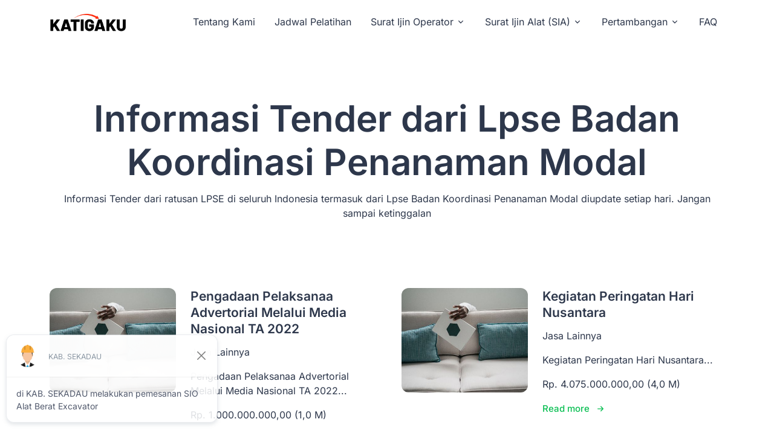

--- FILE ---
content_type: text/html; charset=UTF-8
request_url: https://katigaku.com/lpse/lpse-badan-koordinasi-penanaman-modal
body_size: 18647
content:
<!DOCTYPE html>
<html lang="id">
    <head>
        <meta http-equiv="Content-Type" content="text/html; charset=utf-8" />        <title>
            Tender Lpse Badan Koordinasi Penanaman Modal lengkap di katigaku.com | katigaku.com        </title>

        <!-- Meta Description -->
        <meta name="description" content="Informasi Tender Lpse Badan Koordinasi Penanaman Modal paling lengkap dan terupdate setiap hari di katigaku.com" />
        <!-- Canonical URL - Critical for SEO -->
        <link rel="canonical" href="https://katigaku.com/lpse/lpse-badan-koordinasi-penanaman-modal" />

        <!-- Additional SEO Meta Tags -->
        <meta name="robots" content="index, follow, max-image-preview:large, max-snippet:-1, max-video-preview:-1" />
        <meta name="author" content="katigaku.com" />
        <meta name="language" content="id" />
        <meta http-equiv="content-language" content="id" />
        <meta name="geo.region" content="ID-BT" />
        <meta name="geo.placename" content="Tangerang, Banten" />
        <meta name="geo.position" content="-6.2704175;106.5251898" />
        <meta name="ICBM" content="-6.2704175, 106.5251898" />

                <!-- Required Meta Tags Always Come First -->
        <meta charset="utf-8">
        <meta name="viewport" content="width=device-width, initial-scale=1, shrink-to-fit=no">

        <!-- Open Graph / Facebook Meta Tags - Optimized for Social Sharing -->
        <meta property="og:locale" content="id_ID" />
        <meta property="og:type" content="website" />
        <meta property="og:title" content="Tender Lpse Badan Koordinasi Penanaman Modal lengkap di katigaku.com" />
        <meta property="og:description" content="Informasi Tender Lpse Badan Koordinasi Penanaman Modal paling lengkap dan terupdate setiap hari di katigaku.com" />
        <meta property="og:url" content="https://katigaku.com/lpse/lpse-badan-koordinasi-penanaman-modal" />
        <meta property="og:site_name" content="Katigaku.com" />
        <meta property="og:image" content="https://katigaku.com/img/logo.png" />
        <meta property="og:image:secure_url" content="https://katigaku.com/img/logo.png" />
        <meta property="og:image:width" content="1200" />
        <meta property="og:image:height" content="630" />
        <meta property="og:image:alt" content="Katigaku.com - Sertifikasi K3 & Jasa Konstruksi" />
        <meta property="og:image:type" content="image/png" />

        <!-- Twitter Card Meta Tags - Optimized for Twitter Sharing -->
        <meta name="twitter:card" content="summary_large_image" />
        <meta name="twitter:title" content="Tender Lpse Badan Koordinasi Penanaman Modal lengkap di katigaku.com" />
        <meta name="twitter:description" content="Informasi Tender Lpse Badan Koordinasi Penanaman Modal paling lengkap dan terupdate setiap hari di katigaku.com" />
        <meta name="twitter:image" content="https://katigaku.com/img/logo.png" />
        <meta name="twitter:site" content="@katigaku.com" />
        <meta name="twitter:creator" content="@katigaku.com" />
        <!--gp-->
        <!-- Histats.com  START  (aync)-->
        <script type="94a823d5505e3204b86ecd1c-text/javascript">var _Hasync = _Hasync || [];
            _Hasync.push(['Histats.start', '1,4521130,4,0,0,0,00010000']);
            _Hasync.push(['Histats.fasi', '1']);
            _Hasync.push(['Histats.track_hits', '']);
            (function () {
                var hs = document.createElement('script');
                hs.type = 'text/javascript';
                hs.async = true;
                hs.src = ('//s10.histats.com/js15_as.js');
                (document.getElementsByTagName('head')[0] || document.getElementsByTagName('body')[0]).appendChild(hs);
            })();</script>
    <noscript><a href="/" target="_blank"><img  src="//sstatic1.histats.com/0.gif?4521130&101" alt="" border="0"></a></noscript>
    <!-- Histats.com  END  -->
    <!--microdata -->
        <script type="application/ld+json">
{"@context":"https:\/\/schema.org","@graph":[{"@type":["Organization","Place"],"@id":"https:\/\/katigaku.com\/#organization","name":"Katigaku.com","url":"https:\/\/katigaku.com\/","sameAs":[],"logo":{"@type":"ImageObject","@id":"https:\/\/katigaku.com\/#logo","url":"https:\/\/katigaku.com\/img\/logo.png","width":741,"height":184,"caption":"Katigaku.com"},"image":{"@id":"https:\/\/katigaku.com\/#logo"},"contactPoint":{"@type":"ContactPoint","contactType":"customer support","telephone":"+6281393544270","email":"info@katigaku.com"}},{"@type":"WebSite","@id":"https:\/\/katigaku.com\/#website","url":"https:\/\/katigaku.com\/","name":"Tender dari Lpse Badan Koordinasi Penanaman Modal","publisher":{"@id":"https:\/\/katigaku.com\/#organization"},"potentialAction":{"@type":"SearchAction","target":"https:\/\/katigaku.com\/?s={search_term_string}","query-input":"required name=search_term_string"}},{"@type":"ImageObject","@id":"https:\/\/katigaku.com\/lpse\/lpse-badan-koordinasi-penanaman-modal#primaryimage","url":"https:\/\/katigaku.com\/img\/logo.png"},{"@type":"WebPage","@id":"https:\/\/katigaku.com\/lpse\/lpse-badan-koordinasi-penanaman-modal#webpage","url":"https:\/\/katigaku.com\/lpse\/lpse-badan-koordinasi-penanaman-modal","inLanguage":"en-US","name":"Tender dari Lpse Badan Koordinasi Penanaman Modal","isPartOf":{"@id":"https:\/\/katigaku.com\/#website"},"primaryImageOfPage":{"@id":"https:\/\/katigaku.com\/lpse\/lpse-badan-koordinasi-penanaman-modal#primaryimage"},"datePublished":"2026-01-13T03:44:59+00:00","dateModified":"2026-01-13T03:44:59+00:00","description":"Informasi Tender Lpse Badan Koordinasi Penanaman Modal paling lengkap dan terupdate setiap hari di katigaku.com","breadcrumb":{"@id":"https:\/\/katigaku.com\/lpse\/lpse-badan-koordinasi-penanaman-modal#breadcrumb"}},{"@type":"BreadcrumbList","@id":"https:\/\/katigaku.com\/lpse\/lpse-badan-koordinasi-penanaman-modal#breadcrumb","itemListElement":[{"@type":"ListItem","position":1,"item":{"@type":"WebPage","@id":"https:\/\/katigaku.com\/","url":"https:\/\/katigaku.com\/","name":"Home"}},{"@type":"ListItem","position":2,"item":{"@type":"WebPage","@id":"https:\/\/katigaku.com\/lpse\/lpse-badan-koordinasi-penanaman-modal","url":"https:\/\/katigaku.com\/lpse\/lpse-badan-koordinasi-penanaman-modal","name":"Tender dari Lpse Badan Koordinasi Penanaman Modal"}}]},{"@type":"NewsArticle","@id":"https:\/\/katigaku.com\/lpse\/lpse-badan-koordinasi-penanaman-modal#article","isPartOf":{"@id":"https:\/\/katigaku.com\/lpse\/lpse-badan-koordinasi-penanaman-modal#webpage"},"author":{"@id":"https:\/\/katigaku.com\/#\/schema\/person\/a3bbe2f3aa67934198223696d164f6ea"},"headline":"Tender dari Lpse Badan Koordinasi Penanaman Modal","datePublished":"2026-01-13T03:44:59+00:00","dateModified":"2026-01-13T03:44:59+00:00","commentCount":0,"mainEntityOfPage":{"@id":"https:\/\/katigaku.com\/lpse\/lpse-badan-koordinasi-penanaman-modal#webpage"},"publisher":{"@id":"https:\/\/katigaku.com\/#organization"},"image":{"@id":"https:\/\/katigaku.com\/lpse\/lpse-badan-koordinasi-penanaman-modal#primaryimage"},"keywords":"LPSE, LPSE Lpse Badan Koordinasi Penanaman Modal","articleSection":"Tender dari Lpse Badan Koordinasi Penanaman Modal","copyrightYear":"2026","copyrightHolder":{"@id":"https:\/\/katigaku.com#organization"}},{"@type":["Person"],"@id":"https:\/\/katigaku.com\/#\/schema\/person\/a3bbe2f3aa67934198223696d164f6ea","name":"Zelenia Dillon","image":{"@type":"ImageObject","@id":"https:\/\/katigaku.com\/#authorlogo","url":"https:\/\/secure.gravatar.com\/avatar\/1b96b0cf45d9f709fc8e22601fed5524?s=96&d=mm&r=g","caption":"Zelenia Dillon"},"sameAs":[]},{"@type":"Place","@id":"https:\/\/katigaku.com\/lpse\/lpse-badan-koordinasi-penanaman-modal#local-place","address":{"@type":"PostalAddress","@id":"https:\/\/katigaku.com\/lpse\/lpse-badan-koordinasi-penanaman-modal#local-place-address","addressLocality":"Banten, Indonesia","addressRegion":"Banten","postalCode":"15710","streetAddress":"Ruko Grand Boulevard Blok U01A no 369 Bundaran 5 Citra Raya - Tangerang","addressCountry":"Indonesia"},"geo":{"@type":"GeoCoordinates","latitude":"-6.2704175","longitude":"106.5251898"},"openingHoursSpecification":[{"@type":"OpeningHoursSpecification","dayOfWeek":["Monday","Tuesday","Wednesday","Thursday","Friday","Saturday","Sunday"],"opens":"09:00","closes":"17:00"}]}]}    </script>
    
    <!-- FAQ Schema - Must be explicitly assigned from individual pages -->
        
    <script type="application/ld+json">
{
    "@context": "https:\/\/schema.org",
    "@type": "Product",
    "name": "Pelatihan dan Sertifikasi Operator Alat Angkat dan Angkut untuk mendapatkan SIO Kemnaker RI",
    "image": "https:\/\/katigaku.com\/img\/logo.png",
    "url": "https:\/\/katigaku.com",
    "aggregateRating": {
        "@type": "AggregateRating",
        "ratingValue": "4.1",
        "bestRating": "5",
        "worstRating": "1",
        "ratingCount": 19
    },
    "review": [
        {
            "@type": "Review",
            "author": {
                "@type": "Person",
                "name": "Siti",
                "alternateName": "Siti 401"
            },
            "datePublished": "2022-11-07",
            "reviewRating": {
                "@type": "Rating",
                "ratingValue": 4,
                "bestRating": "5",
                "worstRating": "1"
            },
            "name": "Review #1",
            "reviewBody": "Pelatihan ini sungguh luar biasa! Saya merasa lebih percaya diri dengan SIO Kemnaker RI."
        },
        {
            "@type": "Review",
            "author": {
                "@type": "Person",
                "name": "Putra Aditya",
                "alternateName": "Putra Aditya 628"
            },
            "datePublished": "2021-01-17",
            "reviewRating": {
                "@type": "Rating",
                "ratingValue": 4,
                "bestRating": "5",
                "worstRating": "1"
            },
            "name": "Review #2",
            "reviewBody": "Instrukturnya sangat ahli dan ramah. Terima kasih banyak!"
        },
        {
            "@type": "Review",
            "author": {
                "@type": "Person",
                "name": "Budi Santoso",
                "alternateName": "Budi Santoso 624"
            },
            "datePublished": "2023-11-02",
            "reviewRating": {
                "@type": "Rating",
                "ratingValue": 3,
                "bestRating": "5",
                "worstRating": "1"
            },
            "name": "Review #3",
            "reviewBody": "Saya benar-benar merekomendasikan pelatihan ini kepada siapa pun yang ingin mendapatkan SIO Kemnaker RI."
        },
        {
            "@type": "Review",
            "author": {
                "@type": "Person",
                "name": "Dewi",
                "alternateName": "Dewi 116"
            },
            "datePublished": "2022-08-04",
            "reviewRating": {
                "@type": "Rating",
                "ratingValue": 5,
                "bestRating": "5",
                "worstRating": "1"
            },
            "name": "Review #4",
            "reviewBody": "Prosesnya mudah dan efisien. Saya puas dengan layanan ini."
        },
        {
            "@type": "Review",
            "author": {
                "@type": "Person",
                "name": "Ika Setiawan",
                "alternateName": "Ika Setiawan 605"
            },
            "datePublished": "2023-09-13",
            "reviewRating": {
                "@type": "Rating",
                "ratingValue": 5,
                "bestRating": "5",
                "worstRating": "1"
            },
            "name": "Review #5",
            "reviewBody": "Materi yang diajarkan sangat berguna untuk pekerjaan saya. Terimakasih!"
        },
        {
            "@type": "Review",
            "author": {
                "@type": "Person",
                "name": "Lina",
                "alternateName": "Lina 514"
            },
            "datePublished": "2021-06-04",
            "reviewRating": {
                "@type": "Rating",
                "ratingValue": 3,
                "bestRating": "5",
                "worstRating": "1"
            },
            "name": "Review #6",
            "reviewBody": "Saya sangat senang bisa mengikuti pelatihan ini. Hasilnya memuaskan!"
        },
        {
            "@type": "Review",
            "author": {
                "@type": "Person",
                "name": "Siti Aisyah",
                "alternateName": "Siti Aisyah 333"
            },
            "datePublished": "2021-08-28",
            "reviewRating": {
                "@type": "Rating",
                "ratingValue": 4,
                "bestRating": "5",
                "worstRating": "1"
            },
            "name": "Review #7",
            "reviewBody": "Sertifikat yang saya dapatkan sangat berkualitas. Terimakasih banyak."
        },
        {
            "@type": "Review",
            "author": {
                "@type": "Person",
                "name": "Agus Budiarto",
                "alternateName": "Agus Budiarto 876"
            },
            "datePublished": "2021-02-19",
            "reviewRating": {
                "@type": "Rating",
                "ratingValue": 5,
                "bestRating": "5",
                "worstRating": "1"
            },
            "name": "Review #8",
            "reviewBody": "Saya merasa lebih kompeten setelah mengikuti pelatihan ini."
        },
        {
            "@type": "Review",
            "author": {
                "@type": "Person",
                "name": "Lina Susanti",
                "alternateName": "Lina Susanti 297"
            },
            "datePublished": "2021-10-27",
            "reviewRating": {
                "@type": "Rating",
                "ratingValue": 4,
                "bestRating": "5",
                "worstRating": "1"
            },
            "name": "Review #9",
            "reviewBody": "Pelayanan pelanggan yang sangat baik. Mereka selalu siap membantu."
        },
        {
            "@type": "Review",
            "author": {
                "@type": "Person",
                "name": "Wahyu Kurniawan",
                "alternateName": "Wahyu Kurniawan 330"
            },
            "datePublished": "2022-06-10",
            "reviewRating": {
                "@type": "Rating",
                "ratingValue": 4,
                "bestRating": "5",
                "worstRating": "1"
            },
            "name": "Review #10",
            "reviewBody": "Proses mendapatkan SIO menjadi lebih mudah berkat pelatihan ini."
        },
        {
            "@type": "Review",
            "author": {
                "@type": "Person",
                "name": "Farhan Nurhadi",
                "alternateName": "Farhan Nurhadi 438"
            },
            "datePublished": "2023-08-02",
            "reviewRating": {
                "@type": "Rating",
                "ratingValue": 3,
                "bestRating": "5",
                "worstRating": "1"
            },
            "name": "Review #11",
            "reviewBody": "Materi yang disampaikan sangat jelas dan mudah dipahami."
        },
        {
            "@type": "Review",
            "author": {
                "@type": "Person",
                "name": "Budi Santoso",
                "alternateName": "Budi Santoso 280"
            },
            "datePublished": "2022-06-07",
            "reviewRating": {
                "@type": "Rating",
                "ratingValue": 4,
                "bestRating": "5",
                "worstRating": "1"
            },
            "name": "Review #12",
            "reviewBody": "Saya merasa lebih siap untuk dunia kerja setelah mengikuti pelatihan ini."
        },
        {
            "@type": "Review",
            "author": {
                "@type": "Person",
                "name": "Kartika Sari",
                "alternateName": "Kartika Sari 908"
            },
            "datePublished": "2023-09-19",
            "reviewRating": {
                "@type": "Rating",
                "ratingValue": 4,
                "bestRating": "5",
                "worstRating": "1"
            },
            "name": "Review #13",
            "reviewBody": "Instrukturnya sangat profesional dan ramah. Saya suka!"
        },
        {
            "@type": "Review",
            "author": {
                "@type": "Person",
                "name": "Agus",
                "alternateName": "Agus 517"
            },
            "datePublished": "2023-08-18",
            "reviewRating": {
                "@type": "Rating",
                "ratingValue": 4,
                "bestRating": "5",
                "worstRating": "1"
            },
            "name": "Review #14",
            "reviewBody": "Saya sangat beruntung bisa mengikuti pelatihan ini. Terimakasih!"
        },
        {
            "@type": "Review",
            "author": {
                "@type": "Person",
                "name": "Oki Pratama",
                "alternateName": "Oki Pratama 306"
            },
            "datePublished": "2023-12-20",
            "reviewRating": {
                "@type": "Rating",
                "ratingValue": 5,
                "bestRating": "5",
                "worstRating": "1"
            },
            "name": "Review #15",
            "reviewBody": "Pelatihan yang bermanfaat dan terjangkau. Sangat direkomendasikan."
        },
        {
            "@type": "Review",
            "author": {
                "@type": "Person",
                "name": "Dewi",
                "alternateName": "Dewi 390"
            },
            "datePublished": "2023-10-25",
            "reviewRating": {
                "@type": "Rating",
                "ratingValue": 3,
                "bestRating": "5",
                "worstRating": "1"
            },
            "name": "Review #16",
            "reviewBody": "Prestasi kerja saya meningkat setelah mengikuti pelatihan ini."
        },
        {
            "@type": "Review",
            "author": {
                "@type": "Person",
                "name": "Nurul Fitri",
                "alternateName": "Nurul Fitri 439"
            },
            "datePublished": "2023-01-30",
            "reviewRating": {
                "@type": "Rating",
                "ratingValue": 5,
                "bestRating": "5",
                "worstRating": "1"
            },
            "name": "Review #17",
            "reviewBody": "Saya merasa lebih siap untuk menghadapi ujian SIO berkat pelatihan ini."
        },
        {
            "@type": "Review",
            "author": {
                "@type": "Person",
                "name": "Dewi",
                "alternateName": "Dewi 624"
            },
            "datePublished": "2023-03-09",
            "reviewRating": {
                "@type": "Rating",
                "ratingValue": 5,
                "bestRating": "5",
                "worstRating": "1"
            },
            "name": "Review #18",
            "reviewBody": "Sertifikat ini membuka banyak peluang untuk karir saya. Terima kasih!"
        },
        {
            "@type": "Review",
            "author": {
                "@type": "Person",
                "name": "Lina",
                "alternateName": "Lina 652"
            },
            "datePublished": "2021-11-20",
            "reviewRating": {
                "@type": "Rating",
                "ratingValue": 4,
                "bestRating": "5",
                "worstRating": "1"
            },
            "name": "Review #19",
            "reviewBody": "Saya sangat puas dengan pengalaman mengikuti pelatihan ini."
        }
    ]
}
    </script>
    <!--microdata -->
    <!-- Icons & Favicons - Optimized for Performance -->
    <link rel="icon" type="image/x-icon" href="/favicon.ico">
    <link rel="apple-touch-icon" sizes="180x180" href="https://katigaku.com/img/logo.png">
    <link rel="manifest" href="/img/manifest.json">
    <meta name="theme-color" content="#667eea">
    <meta name="msapplication-TileColor" content="#667eea">
    <meta name="msapplication-config" content="/img/browserconfig.xml">

    <!-- Sitemap & RSS -->
    <link rel="sitemap" type="application/xml" href="https://katigaku.com/sitemap.xml"/>

    <!-- Alternate for Mobile -->
    <link rel="alternate" media="only screen and (max-width: 640px)" href="https://katigaku.com/lpse/lpse-badan-koordinasi-penanaman-modal">
    
    <!-- Font - Optimized with display=swap -->
    <style type="text/css">@font-face {font-family:Inter;font-style:normal;font-weight:400;src:url(/cf-fonts/v/inter/5.0.16/greek-ext/wght/normal.woff2);unicode-range:U+1F00-1FFF;font-display:swap;}@font-face {font-family:Inter;font-style:normal;font-weight:400;src:url(/cf-fonts/v/inter/5.0.16/latin-ext/wght/normal.woff2);unicode-range:U+0100-02AF,U+0304,U+0308,U+0329,U+1E00-1E9F,U+1EF2-1EFF,U+2020,U+20A0-20AB,U+20AD-20CF,U+2113,U+2C60-2C7F,U+A720-A7FF;font-display:swap;}@font-face {font-family:Inter;font-style:normal;font-weight:400;src:url(/cf-fonts/v/inter/5.0.16/vietnamese/wght/normal.woff2);unicode-range:U+0102-0103,U+0110-0111,U+0128-0129,U+0168-0169,U+01A0-01A1,U+01AF-01B0,U+0300-0301,U+0303-0304,U+0308-0309,U+0323,U+0329,U+1EA0-1EF9,U+20AB;font-display:swap;}@font-face {font-family:Inter;font-style:normal;font-weight:400;src:url(/cf-fonts/v/inter/5.0.16/latin/wght/normal.woff2);unicode-range:U+0000-00FF,U+0131,U+0152-0153,U+02BB-02BC,U+02C6,U+02DA,U+02DC,U+0304,U+0308,U+0329,U+2000-206F,U+2074,U+20AC,U+2122,U+2191,U+2193,U+2212,U+2215,U+FEFF,U+FFFD;font-display:swap;}@font-face {font-family:Inter;font-style:normal;font-weight:400;src:url(/cf-fonts/v/inter/5.0.16/cyrillic/wght/normal.woff2);unicode-range:U+0301,U+0400-045F,U+0490-0491,U+04B0-04B1,U+2116;font-display:swap;}@font-face {font-family:Inter;font-style:normal;font-weight:400;src:url(/cf-fonts/v/inter/5.0.16/cyrillic-ext/wght/normal.woff2);unicode-range:U+0460-052F,U+1C80-1C88,U+20B4,U+2DE0-2DFF,U+A640-A69F,U+FE2E-FE2F;font-display:swap;}@font-face {font-family:Inter;font-style:normal;font-weight:400;src:url(/cf-fonts/v/inter/5.0.16/greek/wght/normal.woff2);unicode-range:U+0370-03FF;font-display:swap;}@font-face {font-family:Inter;font-style:normal;font-weight:500;src:url(/cf-fonts/v/inter/5.0.16/cyrillic/wght/normal.woff2);unicode-range:U+0301,U+0400-045F,U+0490-0491,U+04B0-04B1,U+2116;font-display:swap;}@font-face {font-family:Inter;font-style:normal;font-weight:500;src:url(/cf-fonts/v/inter/5.0.16/latin-ext/wght/normal.woff2);unicode-range:U+0100-02AF,U+0304,U+0308,U+0329,U+1E00-1E9F,U+1EF2-1EFF,U+2020,U+20A0-20AB,U+20AD-20CF,U+2113,U+2C60-2C7F,U+A720-A7FF;font-display:swap;}@font-face {font-family:Inter;font-style:normal;font-weight:500;src:url(/cf-fonts/v/inter/5.0.16/vietnamese/wght/normal.woff2);unicode-range:U+0102-0103,U+0110-0111,U+0128-0129,U+0168-0169,U+01A0-01A1,U+01AF-01B0,U+0300-0301,U+0303-0304,U+0308-0309,U+0323,U+0329,U+1EA0-1EF9,U+20AB;font-display:swap;}@font-face {font-family:Inter;font-style:normal;font-weight:500;src:url(/cf-fonts/v/inter/5.0.16/cyrillic-ext/wght/normal.woff2);unicode-range:U+0460-052F,U+1C80-1C88,U+20B4,U+2DE0-2DFF,U+A640-A69F,U+FE2E-FE2F;font-display:swap;}@font-face {font-family:Inter;font-style:normal;font-weight:500;src:url(/cf-fonts/v/inter/5.0.16/greek/wght/normal.woff2);unicode-range:U+0370-03FF;font-display:swap;}@font-face {font-family:Inter;font-style:normal;font-weight:500;src:url(/cf-fonts/v/inter/5.0.16/latin/wght/normal.woff2);unicode-range:U+0000-00FF,U+0131,U+0152-0153,U+02BB-02BC,U+02C6,U+02DA,U+02DC,U+0304,U+0308,U+0329,U+2000-206F,U+2074,U+20AC,U+2122,U+2191,U+2193,U+2212,U+2215,U+FEFF,U+FFFD;font-display:swap;}@font-face {font-family:Inter;font-style:normal;font-weight:500;src:url(/cf-fonts/v/inter/5.0.16/greek-ext/wght/normal.woff2);unicode-range:U+1F00-1FFF;font-display:swap;}@font-face {font-family:Inter;font-style:normal;font-weight:600;src:url(/cf-fonts/v/inter/5.0.16/vietnamese/wght/normal.woff2);unicode-range:U+0102-0103,U+0110-0111,U+0128-0129,U+0168-0169,U+01A0-01A1,U+01AF-01B0,U+0300-0301,U+0303-0304,U+0308-0309,U+0323,U+0329,U+1EA0-1EF9,U+20AB;font-display:swap;}@font-face {font-family:Inter;font-style:normal;font-weight:600;src:url(/cf-fonts/v/inter/5.0.16/greek/wght/normal.woff2);unicode-range:U+0370-03FF;font-display:swap;}@font-face {font-family:Inter;font-style:normal;font-weight:600;src:url(/cf-fonts/v/inter/5.0.16/greek-ext/wght/normal.woff2);unicode-range:U+1F00-1FFF;font-display:swap;}@font-face {font-family:Inter;font-style:normal;font-weight:600;src:url(/cf-fonts/v/inter/5.0.16/cyrillic/wght/normal.woff2);unicode-range:U+0301,U+0400-045F,U+0490-0491,U+04B0-04B1,U+2116;font-display:swap;}@font-face {font-family:Inter;font-style:normal;font-weight:600;src:url(/cf-fonts/v/inter/5.0.16/cyrillic-ext/wght/normal.woff2);unicode-range:U+0460-052F,U+1C80-1C88,U+20B4,U+2DE0-2DFF,U+A640-A69F,U+FE2E-FE2F;font-display:swap;}@font-face {font-family:Inter;font-style:normal;font-weight:600;src:url(/cf-fonts/v/inter/5.0.16/latin/wght/normal.woff2);unicode-range:U+0000-00FF,U+0131,U+0152-0153,U+02BB-02BC,U+02C6,U+02DA,U+02DC,U+0304,U+0308,U+0329,U+2000-206F,U+2074,U+20AC,U+2122,U+2191,U+2193,U+2212,U+2215,U+FEFF,U+FFFD;font-display:swap;}@font-face {font-family:Inter;font-style:normal;font-weight:600;src:url(/cf-fonts/v/inter/5.0.16/latin-ext/wght/normal.woff2);unicode-range:U+0100-02AF,U+0304,U+0308,U+0329,U+1E00-1E9F,U+1EF2-1EFF,U+2020,U+20A0-20AB,U+20AD-20CF,U+2113,U+2C60-2C7F,U+A720-A7FF;font-display:swap;}</style>
    <!-- CSS Implementing Plugins -->
    <link rel="stylesheet" href="/vendor/bootstrap-icons/font/bootstrap-icons.css">
    <link rel="stylesheet" href="/vendor/hs-mega-menu/dist/hs-mega-menu.min.css">
    <link rel="stylesheet" href="/vendor/swiper/swiper-bundle.min.css">
    <!-- CSS Katigaku.com Template -->
    <link rel="stylesheet" href="/css/theme.min.css">
    <!-- JS Global Compulsory  -->
    <script src="/vendor/bootstrap/dist/js/bootstrap.bundle.min.js" type="94a823d5505e3204b86ecd1c-text/javascript"></script>
    <!-- JS Implementing Plugins -->
    <script src="/vendor/hs-header/dist/hs-header.min.js" type="94a823d5505e3204b86ecd1c-text/javascript"></script>
    <script src="/vendor/hs-mega-menu/dist/hs-mega-menu.min.js" type="94a823d5505e3204b86ecd1c-text/javascript"></script>
    <script src="/vendor/hs-go-to/dist/hs-go-to.min.js" type="94a823d5505e3204b86ecd1c-text/javascript"></script>
    <script src="/vendor/swiper/swiper-bundle.min.js" type="94a823d5505e3204b86ecd1c-text/javascript"></script>
    <!-- JS -->
    <script src="/js/theme.min.js" type="94a823d5505e3204b86ecd1c-text/javascript"></script>
    <style>
        .paging{

        }

        .paging span{
            min-width: 2.25rem;
            font-weight: 500;
            text-align: center;
            margin-left: 0.25rem;
            margin-right: 0.25rem;
            border-radius: 50%;
        }

        .paging span.current{
            z-index: 3;
            color: var(--bs-pagination-active-color);
            background-color: var(--bs-pagination-active-bg);
            border-color: var(--bs-pagination-active-border-color);
            border-radius: 10px;
            background: #f00;
            width: 10px;
            padding: 1px 5px;
            color: #fff;
        }
        .paging span a{

        }
        /* Responsive iframe container */
        .iframe-container {
            position: relative;
            overflow: hidden;
            padding-top: 56.25%; /* 16:9 aspect ratio for widescreen videos */
            margin:10px auto;
        }

        /* Responsive iframe */
        .iframe-container iframe {
            position: absolute;
            top: 0;
            left: 0;
            width: 100%;
            height: 100%;
            border: 0; /* Remove iframe border */
        }

        /* Force maximum width for the iframe container */
        @media (max-width: 768px) {
            .iframe-container {
                width: 100%;
            }
        }

        /* Breadcrumb Styling */
        .breadcrumb {
            display: flex;
            flex-wrap: wrap;
            list-style: none;
            padding: 0;
            margin: 0;
            background-color: #f8f9fa;
            border-radius: 8px;
            padding: 10px 15px;
        }

        .breadcrumb-item {
            font-size: 16px;
            color: #6c757d;
            display: flex;
            align-items: center;
        }

        .breadcrumb-item + .breadcrumb-item::before {
            content: "/";
            padding: 0 10px;
            color: #6c757d;
        }

        .breadcrumb-item a {
            text-decoration: none;
            color: #007bff;
            transition: color 0.3s ease-in-out;
        }

        .breadcrumb-item a:hover {
            color: #0056b3;
            text-decoration: underline;
        }

        .breadcrumb-item.active {
            color: #495057;
            font-weight: 600;
        }

        /* Responsive Design */
        @media (max-width: 768px) {
            .breadcrumb {
                flex-direction: column;
                align-items: flex-start;
                padding: 10px;
            }

            .breadcrumb-item + .breadcrumb-item::before {
                display: none;
            }

            .breadcrumb-item {
                margin-bottom: 5px;
            }
        }
    </style>
    <script src="https://ajax.googleapis.com/ajax/libs/jquery/3.6.1/jquery.min.js" type="94a823d5505e3204b86ecd1c-text/javascript"></script>
    <!-- Google tag (gtag.js) -->
    <script async src="https://www.googletagmanager.com/gtag/js?id=G-FK45NYF44P" type="94a823d5505e3204b86ecd1c-text/javascript"></script>
    <script type="94a823d5505e3204b86ecd1c-text/javascript">
            window.dataLayer = window.dataLayer || [];
            function gtag() {
                dataLayer.push(arguments);
            }
            gtag('js', new Date());

            gtag('config', 'G-FK45NYF44P');
    </script>
</head>

<body>
    <header id="header" class="navbar navbar-expand-lg navbar-fixed navbar-end navbar-light navbar-absolute-top navbar-show-hide" data-hs-header-options="{
        &quot;fixMoment&quot;: 0,
        &quot;fixEffect&quot;: &quot;slide&quot;
        }" hsheader="true">
    <div class="container">
        <nav class="js-mega-menu navbar-nav-wrap hs-menu-initialized hs-menu-horizontal">
            <!-- Default Logo -->
            <a class="navbar-brand" href="/" aria-label="Katigaku.com informasi tender konstruksi indonesia">
                <img class="navbar-brand-logo" src="/img/logo.png" alt="katigaku.com informasi tender konstruksi indonesia">
            </a>
            <!-- End Default Logo -->

            <!-- Toggler -->
            <button class="navbar-toggler" type="button" data-bs-toggle="collapse" data-bs-target="#navbarNavDropdown" aria-controls="navbarNavDropdown" aria-expanded="false" aria-label="Toggle navigation">
                <span class="navbar-toggler-default">
                    <i class="bi-list"></i>
                </span>
                <span class="navbar-toggler-toggled">
                    <i class="bi-x"></i>
                </span>
            </button>
            <!-- End Toggler -->

            <!-- Collapse -->
            <div class="collapse navbar-collapse" id="navbarNavDropdown">
                <div class="navbar-absolute-top-scroller">
                    <ul class="navbar-nav nav-pills">  
                        <li class="nav-item">
                            <a class="nav-link" href="/about.html">Tentang Kami</a>
                        </li> 
                        
                        <li class="nav-item">
                            <a class="nav-link" href="/jadwal-pelatihan">Jadwal Pelatihan</a>
                        </li>
                        <li class="hs-has-sub-menu nav-item">
                            <a class="hs-mega-menu-invoker nav-link dropdown-toggle" href="#" id="headerWithMegaMenuDropdown" role="button" data-bs-toggle="dropdown" aria-expanded="false">Surat Ijin Operator</a>
                            <div class="hs-sub-menu dropdown-menu" aria-labelledby="headerWithMegaMenuDropdown" style="min-width: 12rem;">
                                <a class="dropdown-item " href="/surat-ijin-operator-kemnaker">Apa itu Surat Ijin Operator?</a>
                                <a class="dropdown-item " href="/pelatihan-operator-alat-berat">Pelatihan Operator Alat Berat</a>
                                                                    <a class="dropdown-item " href="/surat-ijin-operator-sio-kemnaker/forklift">Surat Ijin Operator (SIO) Forklift</a>
                                                                    <a class="dropdown-item " href="/surat-ijin-operator-sio-kemnaker/bulldozer">Surat Ijin Operator (SIO) Bulldozer</a>
                                                                    <a class="dropdown-item " href="/surat-ijin-operator-sio-kemnaker/excavator">Surat Ijin Operator (SIO) Excavator</a>
                                                                    <a class="dropdown-item " href="/surat-ijin-operator-sio-kemnaker/wheel-loader">Surat Ijin Operator (SIO) Wheel Loader</a>
                                                                    <a class="dropdown-item " href="/surat-ijin-operator-sio-kemnaker/farm-tractor">Surat Ijin Operator (SIO) Farm Tractor</a>
                                                                    <a class="dropdown-item " href="/surat-ijin-operator-sio-kemnaker/motor-grader">Surat Ijin Operator (SIO) Motor Grader</a>
                                                                    <a class="dropdown-item " href="/surat-ijin-operator-sio-kemnaker/mobil-crane">Surat Ijin Operator (SIO) Mobil Crane</a>
                                                                    <a class="dropdown-item " href="/surat-ijin-operator-sio-kemnaker/truck-crane">Surat Ijin Operator (SIO) Truck Crane</a>
                                                                    <a class="dropdown-item " href="/surat-ijin-operator-sio-kemnaker/hoist-crane">Surat Ijin Operator (SIO) Hoist Crane</a>
                                                                    <a class="dropdown-item " href="/surat-ijin-operator-sio-kemnaker/overhead-crane">Surat Ijin Operator (SIO) OverHead Crane</a>
                                                                    <a class="dropdown-item " href="/surat-ijin-operator-sio-kemnaker/gantry-crane">Surat Ijin Operator (SIO) Gantry Crane</a>
                                                                    <a class="dropdown-item " href="/surat-ijin-operator-sio-kemnaker/gondola">Surat Ijin Operator (SIO) Gondola</a>
                                                                    <a class="dropdown-item " href="/surat-ijin-operator-sio-kemnaker/jib-crane">Surat Ijin Operator (SIO) Jib Crane</a>
                                                                    <a class="dropdown-item " href="/surat-ijin-operator-sio-kemnaker/tower-crane">Surat Ijin Operator (SIO) Tower Crane</a>
                                                            </div>
                            <!-- End Mega Menu -->
                        </li>
                        <li class="hs-has-sub-menu nav-item">
                            <a class="hs-mega-menu-invoker nav-link dropdown-toggle" href="#" id="headerWithMegaMenuDropdown" role="button" data-bs-toggle="dropdown" aria-expanded="false">Surat Ijin Alat (SIA)</a>
                            <div class="hs-sub-menu dropdown-menu" aria-labelledby="headerWithMegaMenuDropdown" style="min-width: 12rem;">
                                <a class="dropdown-item " href="/surat-ijin-alat">Apa itu Surat Ijin Alat (SIA)?</a>
                                                                    <a class="dropdown-item " href="/sia-surat-ijin-alat-suket-k3/forklift">Surat Ijin Alat (SIA) Forklift</a>
                                                                    <a class="dropdown-item " href="/sia-surat-ijin-alat-suket-k3/bulldozer">Surat Ijin Alat (SIA) Bulldozer</a>
                                                                    <a class="dropdown-item " href="/sia-surat-ijin-alat-suket-k3/excavator">Surat Ijin Alat (SIA) Excavator</a>
                                                                    <a class="dropdown-item " href="/sia-surat-ijin-alat-suket-k3/wheel-loader">Surat Ijin Alat (SIA) Wheel Loader</a>
                                                                    <a class="dropdown-item " href="/sia-surat-ijin-alat-suket-k3/farm-tractor">Surat Ijin Alat (SIA) Farm Tractor</a>
                                                                    <a class="dropdown-item " href="/sia-surat-ijin-alat-suket-k3/motor-grader">Surat Ijin Alat (SIA) Motor Grader</a>
                                                                    <a class="dropdown-item " href="/sia-surat-ijin-alat-suket-k3/mobil-crane">Surat Ijin Alat (SIA) Mobil Crane</a>
                                                                    <a class="dropdown-item " href="/sia-surat-ijin-alat-suket-k3/truck-crane">Surat Ijin Alat (SIA) Truck Crane</a>
                                                                    <a class="dropdown-item " href="/sia-surat-ijin-alat-suket-k3/hoist-crane">Surat Ijin Alat (SIA) Hoist Crane</a>
                                                                    <a class="dropdown-item " href="/sia-surat-ijin-alat-suket-k3/overhead-crane">Surat Ijin Alat (SIA) OverHead Crane</a>
                                                                    <a class="dropdown-item " href="/sia-surat-ijin-alat-suket-k3/gantry-crane">Surat Ijin Alat (SIA) Gantry Crane</a>
                                                                    <a class="dropdown-item " href="/sia-surat-ijin-alat-suket-k3/gondola">Surat Ijin Alat (SIA) Gondola</a>
                                                                    <a class="dropdown-item " href="/sia-surat-ijin-alat-suket-k3/jib-crane">Surat Ijin Alat (SIA) Jib Crane</a>
                                                                    <a class="dropdown-item " href="/sia-surat-ijin-alat-suket-k3/tower-crane">Surat Ijin Alat (SIA) Tower Crane</a>
                                                            </div>
                            <!-- End Mega Menu -->
                        </li>
                         <li class="hs-has-sub-menu nav-item">
                            <a class="hs-mega-menu-invoker nav-link dropdown-toggle" href="#" 
                               id="headerWithMegaMenuDropdown" role="button" data-bs-toggle="dropdown" aria-expanded="false">Pertambangan</a>
                            <div class="hs-sub-menu dropdown-menu" aria-labelledby="headerWithMegaMenuDropdown" style="min-width: 12rem;">
                                <a class="dropdown-item " href="/sertifikasi-pengawas-operasional-pertama-pop">Sertifikasi POP (Pengawas Operasional Pertama)</a>
                                <a class="dropdown-item " href="/sertifikasi-pengawas-operasional-madya-pom">Sertifikasi POM (Pengawas Operasional Madya)</a>
                                <a class="dropdown-item " href="/sertifikasi-pengawas-operasional-utama-pou">Sertifikasi POU (Pengawas Operasional Utama)</a>
                            </div>
                            <!-- End Mega Menu -->
                        </li>
                        <li class="nav-item">
                            <a class="nav-link" href="/faq">FAQ</a>
                        </li>
                    </ul>
                </div>
            </div>
            <!-- End Collapse -->
        </nav>
    </div>
</header>
    <main id="content" role="main">
                <!-- Hero -->
<div class="overflow-hidden">
    <div class="container content-space-t-3 content-space-t-lg-4 content-space-b-1 content-space-b-lg-2">
        <div class="w-lg-80 text-center mx-lg-auto">
            <!-- Heading -->
            <div class="mb-5">
                <h1 class="display-4">Informasi Tender dari Lpse Badan Koordinasi Penanaman Modal</h1>
                <p>Informasi Tender dari ratusan LPSE di seluruh Indonesia termasuk dari Lpse Badan Koordinasi Penanaman Modal diupdate setiap hari. Jangan sampai ketinggalan</p>
            </div>
        </div>
    </div>
</div>
<!-- End Hero -->
<!-- Card Grid -->
<div class="container content-space-b-2 content-space-b-lg-3 overflow-hidden">
    <div class="row row-cols-1 row-cols-sm-2 gx-7">
                    <div class="col mb-7 mb-md-10">
                <!-- Card -->
                <a class="card card-ghost h-100" href="//duniatender.com/tender/pengadaan-pelaksanaa-advertorial-melalui-media-nasional-ta-2022">
                    <div class="row">
                        <div class="col-lg-5 mb-3 mb-lg-0">
                            <img class="card-img" src="/img/580x480/img14.jpg" alt="Pengadaan Pelaksanaa  Advertorial Melalui Media Nasional TA 2022">
                        </div>
                        <!-- End Col -->

                        <div class="col-lg-7">
                            <h4>Pengadaan Pelaksanaa  Advertorial Melalui Media Nasional TA 2022</h4>
                            <p class="text-blue">Jasa Lainnya</p>
                            <p class="card-text">Pengadaan Pelaksanaa  Advertorial Melalui Media Nasional TA 2022...</p>
                            <p>Rp. 1.000.000.000,00 (1,0 M)</p>
                            <span class="card-link">Read more</span>
                        </div>
                        <!-- End Col -->
                    </div>
                    <!-- End Row -->
                </a>
                <!-- End Card -->
            </div>
            <!-- End Col -->
                    <div class="col mb-7 mb-md-10">
                <!-- Card -->
                <a class="card card-ghost h-100" href="//duniatender.com/tender/kegiatan-peringatan-hari-nusantara-lpse-badan-koordinasi-penanaman-modal">
                    <div class="row">
                        <div class="col-lg-5 mb-3 mb-lg-0">
                            <img class="card-img" src="/img/580x480/img14.jpg" alt="Kegiatan Peringatan Hari Nusantara">
                        </div>
                        <!-- End Col -->

                        <div class="col-lg-7">
                            <h4>Kegiatan Peringatan Hari Nusantara</h4>
                            <p class="text-blue">Jasa Lainnya</p>
                            <p class="card-text">Kegiatan Peringatan Hari Nusantara...</p>
                            <p>Rp. 4.075.000.000,00 (4,0 M)</p>
                            <span class="card-link">Read more</span>
                        </div>
                        <!-- End Col -->
                    </div>
                    <!-- End Row -->
                </a>
                <!-- End Card -->
            </div>
            <!-- End Col -->
                    <div class="col mb-7 mb-md-10">
                <!-- Card -->
                <a class="card card-ghost h-100" href="//duniatender.com/tender/pengadaan-sewa-bandwidth-jaringan-internet-ta-2023-lpse-badan-koordinasi-penanaman-modal">
                    <div class="row">
                        <div class="col-lg-5 mb-3 mb-lg-0">
                            <img class="card-img" src="/img/580x480/img14.jpg" alt="Pengadaan Sewa Bandwidth Jaringan Internet TA 2023">
                        </div>
                        <!-- End Col -->

                        <div class="col-lg-7">
                            <h4>Pengadaan Sewa Bandwidth Jaringan Internet TA 2023</h4>
                            <p class="text-blue"></p>
                            <p class="card-text">Pengadaan Sewa Bandwidth Jaringan Internet TA 2023...</p>
                            <p>Rp. 12.000.000.000,00 (12,0 M)</p>
                            <span class="card-link">Read more</span>
                        </div>
                        <!-- End Col -->
                    </div>
                    <!-- End Row -->
                </a>
                <!-- End Card -->
            </div>
            <!-- End Col -->
                    <div class="col mb-7 mb-md-10">
                <!-- Card -->
                <a class="card card-ghost h-100" href="//duniatender.com/tender/pengadaan-sewa-dedicated-server-beserta-pemeliharaan-mirroring-aplikasi-portal-kementerian-investasi-bkpm-ta-2023-lpse-badan-koordinasi-penanaman-modal">
                    <div class="row">
                        <div class="col-lg-5 mb-3 mb-lg-0">
                            <img class="card-img" src="/img/580x480/img14.jpg" alt="Pengadaan Sewa Dedicated Server Beserta Pemeliharaan Mirroring Aplikasi Portal Kementerian Investasi/BKPM TA 2023">
                        </div>
                        <!-- End Col -->

                        <div class="col-lg-7">
                            <h4>Pengadaan Sewa Dedicated Server Beserta Pemeliharaan Mirroring Aplikasi Portal Kementerian Investasi/BKPM TA 2023</h4>
                            <p class="text-blue"></p>
                            <p class="card-text">Pengadaan Sewa Dedicated Server Beserta Pemeliharaan Mirroring Aplikasi Portal Kementerian Investasi...</p>
                            <p>Rp. 387.800.000,00 (388,0 Jt)</p>
                            <span class="card-link">Read more</span>
                        </div>
                        <!-- End Col -->
                    </div>
                    <!-- End Row -->
                </a>
                <!-- End Card -->
            </div>
            <!-- End Col -->
                    <div class="col mb-7 mb-md-10">
                <!-- Card -->
                <a class="card card-ghost h-100" href="//duniatender.com/tender/pengadaan-jasa-pada-kegiatan-media-gathering-ta-2023-lpse-badan-koordinasi-penanaman-modal">
                    <div class="row">
                        <div class="col-lg-5 mb-3 mb-lg-0">
                            <img class="card-img" src="/img/580x480/img14.jpg" alt="Pengadaan Jasa Pada Kegiatan Media Gathering TA 2023">
                        </div>
                        <!-- End Col -->

                        <div class="col-lg-7">
                            <h4>Pengadaan Jasa Pada Kegiatan Media Gathering TA 2023</h4>
                            <p class="text-blue"></p>
                            <p class="card-text">Pengadaan Jasa Pada Kegiatan Media Gathering TA 2023...</p>
                            <p>Rp. 730.357.000,00 (730,0 Jt)</p>
                            <span class="card-link">Read more</span>
                        </div>
                        <!-- End Col -->
                    </div>
                    <!-- End Row -->
                </a>
                <!-- End Card -->
            </div>
            <!-- End Col -->
                    <div class="col mb-7 mb-md-10">
                <!-- Card -->
                <a class="card card-ghost h-100" href="//duniatender.com/tender/pengadaan-pekerjaan-sewa-mesin-plotter-tahun-anggaran-2023-lpse-badan-koordinasi-penanaman-modal">
                    <div class="row">
                        <div class="col-lg-5 mb-3 mb-lg-0">
                            <img class="card-img" src="/img/580x480/img14.jpg" alt="PENGADAAN PEKERJAAN SEWA MESIN PLOTTER TAHUN ANGGARAN 2023">
                        </div>
                        <!-- End Col -->

                        <div class="col-lg-7">
                            <h4>PENGADAAN PEKERJAAN SEWA MESIN PLOTTER TAHUN ANGGARAN 2023</h4>
                            <p class="text-blue"></p>
                            <p class="card-text">PENGADAAN PEKERJAAN SEWA MESIN PLOTTER TAHUN ANGGARAN 2023...</p>
                            <p>Rp. 578.088.000,00 (578,0 Jt)</p>
                            <span class="card-link">Read more</span>
                        </div>
                        <!-- End Col -->
                    </div>
                    <!-- End Row -->
                </a>
                <!-- End Card -->
            </div>
            <!-- End Col -->
                    <div class="col mb-7 mb-md-10">
                <!-- Card -->
                <a class="card card-ghost h-100" href="//duniatender.com/tender/pengadaan-pekerjaan-sewa-mesin-fotocopy-tahun-anggaran-2023-lpse-badan-koordinasi-penanaman-modal">
                    <div class="row">
                        <div class="col-lg-5 mb-3 mb-lg-0">
                            <img class="card-img" src="/img/580x480/img14.jpg" alt="PENGADAAN PEKERJAAN SEWA MESIN FOTOCOPY TAHUN ANGGARAN 2023">
                        </div>
                        <!-- End Col -->

                        <div class="col-lg-7">
                            <h4>PENGADAAN PEKERJAAN SEWA MESIN FOTOCOPY TAHUN ANGGARAN 2023</h4>
                            <p class="text-blue"></p>
                            <p class="card-text">PENGADAAN PEKERJAAN SEWA MESIN FOTOCOPY TAHUN ANGGARAN 2023...</p>
                            <p>Rp. 4.092.000.000,00 (4,0 M)</p>
                            <span class="card-link">Read more</span>
                        </div>
                        <!-- End Col -->
                    </div>
                    <!-- End Row -->
                </a>
                <!-- End Card -->
            </div>
            <!-- End Col -->
                    <div class="col mb-7 mb-md-10">
                <!-- Card -->
                <a class="card card-ghost h-100" href="//duniatender.com/tender/[base64]">
                    <div class="row">
                        <div class="col-lg-5 mb-3 mb-lg-0">
                            <img class="card-img" src="/img/580x480/img14.jpg" alt="Pekerjaan Pengadaan Jasa Tenaga Keamanan (Outsourcing) Dalam Rangka Pengamanan Gedung, Kampus Kementerian Investasi/BKPM Cipanas dan Rumah Dinas  Kementerian Investasi/BKPM TA. 2023">
                        </div>
                        <!-- End Col -->

                        <div class="col-lg-7">
                            <h4>Pekerjaan Pengadaan Jasa Tenaga Keamanan (Outsourcing) Dalam Rangka Pengamanan Gedung, Kampus Kementerian Investasi/BKPM Cipanas dan Rumah Dinas  Kementerian Investasi/BKPM TA. 2023</h4>
                            <p class="text-blue"></p>
                            <p class="card-text">Pekerjaan Pengadaan Jasa Tenaga Keamanan (Outsourcing) Dalam Rangka Pengamanan Gedung, Kampus Kement...</p>
                            <p>Rp. 6.539.125.000,00 (7,0 M)</p>
                            <span class="card-link">Read more</span>
                        </div>
                        <!-- End Col -->
                    </div>
                    <!-- End Row -->
                </a>
                <!-- End Card -->
            </div>
            <!-- End Col -->
                    <div class="col mb-7 mb-md-10">
                <!-- Card -->
                <a class="card card-ghost h-100" href="//duniatender.com/tender/[base64]">
                    <div class="row">
                        <div class="col-lg-5 mb-3 mb-lg-0">
                            <img class="card-img" src="/img/580x480/img14.jpg" alt="PENGADAAN JASA TENAGA KEBERSIHAN (OUTSOURCING CLEANING SERVICE) UNTUK GEDUNG DAN LINGKUNGAN KANTOR, KAMPUS INVESTASI, DAN RUMAH DINAS KEMENTERIAN INVESTASI/BKPM TAHUN ANGGARAN 2023">
                        </div>
                        <!-- End Col -->

                        <div class="col-lg-7">
                            <h4>PENGADAAN JASA TENAGA KEBERSIHAN (OUTSOURCING CLEANING SERVICE) UNTUK GEDUNG DAN LINGKUNGAN KANTOR, KAMPUS INVESTASI, DAN RUMAH DINAS KEMENTERIAN INVESTASI/BKPM TAHUN ANGGARAN 2023</h4>
                            <p class="text-blue">Jasa Lainnya</p>
                            <p class="card-text">PENGADAAN JASA TENAGA KEBERSIHAN (OUTSOURCING CLEANING SERVICE) UNTUK GEDUNG DAN LINGKUNGAN KANTOR, ...</p>
                            <p>Rp. 10.177.776.600,00 (10,0 M)</p>
                            <span class="card-link">Read more</span>
                        </div>
                        <!-- End Col -->
                    </div>
                    <!-- End Row -->
                </a>
                <!-- End Card -->
            </div>
            <!-- End Col -->
                    <div class="col mb-7 mb-md-10">
                <!-- Card -->
                <a class="card card-ghost h-100" href="//duniatender.com/tender/pengadaan-belanja-jasa-lainnya-penempatan-tenaga-pendamping-dan-konsultasi-sistem-oss-ta-2023-lpse-badan-koordinasi-penanaman-modal">
                    <div class="row">
                        <div class="col-lg-5 mb-3 mb-lg-0">
                            <img class="card-img" src="/img/580x480/img14.jpg" alt="Pengadaan Belanja Jasa Lainnya Penempatan Tenaga Pendamping dan Konsultasi Sistem OSS TA 2023">
                        </div>
                        <!-- End Col -->

                        <div class="col-lg-7">
                            <h4>Pengadaan Belanja Jasa Lainnya Penempatan Tenaga Pendamping dan Konsultasi Sistem OSS TA 2023</h4>
                            <p class="text-blue"></p>
                            <p class="card-text">Pengadaan Belanja Jasa Lainnya Penempatan Tenaga Pendamping dan Konsultasi Sistem OSS TA 2023...</p>
                            <p>Rp. 1.971.523.000,00 (2,0 M)</p>
                            <span class="card-link">Read more</span>
                        </div>
                        <!-- End Col -->
                    </div>
                    <!-- End Row -->
                </a>
                <!-- End Card -->
            </div>
            <!-- End Col -->
                    <div class="col mb-7 mb-md-10">
                <!-- Card -->
                <a class="card card-ghost h-100" href="//duniatender.com/tender/pengadaan-belanja-jasa-lainnya-penempatan-tenaga-berbantuan-verifikasi-persyaratan-dasar-pada-kementerian-investasi-bkpm-ta-2023-lpse-badan-koordinasi-penanaman-modal">
                    <div class="row">
                        <div class="col-lg-5 mb-3 mb-lg-0">
                            <img class="card-img" src="/img/580x480/img14.jpg" alt="Pengadaan Belanja Jasa Lainnya Penempatan Tenaga Berbantuan Verifikasi Persyaratan Dasar Pada Kementerian Investasi/BKPM TA 2023">
                        </div>
                        <!-- End Col -->

                        <div class="col-lg-7">
                            <h4>Pengadaan Belanja Jasa Lainnya Penempatan Tenaga Berbantuan Verifikasi Persyaratan Dasar Pada Kementerian Investasi/BKPM TA 2023</h4>
                            <p class="text-blue"></p>
                            <p class="card-text">Pengadaan Belanja Jasa Lainnya Penempatan Tenaga Berbantuan Verifikasi Persyaratan Dasar Pada Kement...</p>
                            <p>Rp. 2.244.420.000,00 (2,0 M)</p>
                            <span class="card-link">Read more</span>
                        </div>
                        <!-- End Col -->
                    </div>
                    <!-- End Row -->
                </a>
                <!-- End Card -->
            </div>
            <!-- End Col -->
                    <div class="col mb-7 mb-md-10">
                <!-- Card -->
                <a class="card card-ghost h-100" href="//duniatender.com/tender/fgd-terkait-regulasi-perizinan-berusaha-berbasis-risiko-di-tingkat-pusat-dan-daerah-lpse-badan-koordinasi-penanaman-modal">
                    <div class="row">
                        <div class="col-lg-5 mb-3 mb-lg-0">
                            <img class="card-img" src="/img/580x480/img14.jpg" alt="FGD Terkait Regulasi Perizinan Berusaha Berbasis Risiko di Tingkat Pusat dan Daerah">
                        </div>
                        <!-- End Col -->

                        <div class="col-lg-7">
                            <h4>FGD Terkait Regulasi Perizinan Berusaha Berbasis Risiko di Tingkat Pusat dan Daerah</h4>
                            <p class="text-blue"></p>
                            <p class="card-text">FGD Terkait Regulasi Perizinan Berusaha Berbasis Risiko di Tingkat Pusat dan Daerah...</p>
                            <p>Rp. 1.196.880.000,00 (1,0 M)</p>
                            <span class="card-link">Read more</span>
                        </div>
                        <!-- End Col -->
                    </div>
                    <!-- End Row -->
                </a>
                <!-- End Card -->
            </div>
            <!-- End Col -->
                    <div class="col mb-7 mb-md-10">
                <!-- Card -->
                <a class="card card-ghost h-100" href="//duniatender.com/tender/update-kebijakan-dan-kemudahan-investasi-bagi-pejabat-fungsi-ekonomi-pada-perwakilan-ri-lpse-badan-koordinasi-penanaman-modal">
                    <div class="row">
                        <div class="col-lg-5 mb-3 mb-lg-0">
                            <img class="card-img" src="/img/580x480/img14.jpg" alt="Update Kebijakan dan Kemudahan Investasi Bagi Pejabat Fungsi Ekonomi pada Perwakilan RI">
                        </div>
                        <!-- End Col -->

                        <div class="col-lg-7">
                            <h4>Update Kebijakan dan Kemudahan Investasi Bagi Pejabat Fungsi Ekonomi pada Perwakilan RI</h4>
                            <p class="text-blue"></p>
                            <p class="card-text">Update Kebijakan dan Kemudahan Investasi Bagi Pejabat Fungsi Ekonomi pada Perwakilan RI...</p>
                            <p>Rp. 1.516.898.000,00 (2,0 M)</p>
                            <span class="card-link">Read more</span>
                        </div>
                        <!-- End Col -->
                    </div>
                    <!-- End Row -->
                </a>
                <!-- End Card -->
            </div>
            <!-- End Col -->
                    <div class="col mb-7 mb-md-10">
                <!-- Card -->
                <a class="card card-ghost h-100" href="//duniatender.com/tender/pengadaan-jasa-konsultan-mendorong-investasi-besar-bermitra-dengan-umkm-tahun-anggaran-2023-lpse-badan-koordinasi-penanaman-modal">
                    <div class="row">
                        <div class="col-lg-5 mb-3 mb-lg-0">
                            <img class="card-img" src="/img/580x480/img14.jpg" alt="Pengadaan Jasa Konsultan Mendorong Investasi Besar Bermitra dengan UMKM Tahun Anggaran 2023">
                        </div>
                        <!-- End Col -->

                        <div class="col-lg-7">
                            <h4>Pengadaan Jasa Konsultan Mendorong Investasi Besar Bermitra dengan UMKM Tahun Anggaran 2023</h4>
                            <p class="text-blue"></p>
                            <p class="card-text">Pengadaan Jasa Konsultan Mendorong Investasi Besar Bermitra dengan UMKM Tahun Anggaran 2023...</p>
                            <p>Rp. 20.308.839.430,00 (20,0 M)</p>
                            <span class="card-link">Read more</span>
                        </div>
                        <!-- End Col -->
                    </div>
                    <!-- End Row -->
                </a>
                <!-- End Card -->
            </div>
            <!-- End Col -->
                    <div class="col mb-7 mb-md-10">
                <!-- Card -->
                <a class="card card-ghost h-100" href="//duniatender.com/tender/pembelian-data-penunjang-kegiatan-promosi-investasi-lpse-badan-koordinasi-penanaman-modal">
                    <div class="row">
                        <div class="col-lg-5 mb-3 mb-lg-0">
                            <img class="card-img" src="/img/580x480/img14.jpg" alt="Pembelian Data Penunjang Kegiatan Promosi Investasi">
                        </div>
                        <!-- End Col -->

                        <div class="col-lg-7">
                            <h4>Pembelian Data Penunjang Kegiatan Promosi Investasi</h4>
                            <p class="text-blue"></p>
                            <p class="card-text">Pembelian Data Penunjang Kegiatan Promosi Investasi...</p>
                            <p>Rp. 925.458.325,00 (925,0 Jt)</p>
                            <span class="card-link">Read more</span>
                        </div>
                        <!-- End Col -->
                    </div>
                    <!-- End Row -->
                </a>
                <!-- End Card -->
            </div>
            <!-- End Col -->
                    <div class="col mb-7 mb-md-10">
                <!-- Card -->
                <a class="card card-ghost h-100" href="//duniatender.com/tender/kegiatan-regional-investment-forum-rif-lpse-badan-koordinasi-penanaman-modal">
                    <div class="row">
                        <div class="col-lg-5 mb-3 mb-lg-0">
                            <img class="card-img" src="/img/580x480/img14.jpg" alt="Kegiatan Regional Investment Forum (RIF)">
                        </div>
                        <!-- End Col -->

                        <div class="col-lg-7">
                            <h4>Kegiatan Regional Investment Forum (RIF)</h4>
                            <p class="text-blue"></p>
                            <p class="card-text">Kegiatan Regional Investment Forum (RIF)...</p>
                            <p>Rp. 1.477.176.000,00 (1,0 M)</p>
                            <span class="card-link">Read more</span>
                        </div>
                        <!-- End Col -->
                    </div>
                    <!-- End Row -->
                </a>
                <!-- End Card -->
            </div>
            <!-- End Col -->
                    <div class="col mb-7 mb-md-10">
                <!-- Card -->
                <a class="card card-ghost h-100" href="//duniatender.com/tender/diseminasi-potensi-investasi-dan-kebijakan-iklim-penanaman-modal-lpse-badan-koordinasi-penanaman-modal">
                    <div class="row">
                        <div class="col-lg-5 mb-3 mb-lg-0">
                            <img class="card-img" src="/img/580x480/img14.jpg" alt="Diseminasi Potensi Investasi dan Kebijakan Iklim Penanaman Modal">
                        </div>
                        <!-- End Col -->

                        <div class="col-lg-7">
                            <h4>Diseminasi Potensi Investasi dan Kebijakan Iklim Penanaman Modal</h4>
                            <p class="text-blue"></p>
                            <p class="card-text">Diseminasi Potensi Investasi dan Kebijakan Iklim Penanaman Modal...</p>
                            <p>Rp. 7.453.199.000,00 (7,0 M)</p>
                            <span class="card-link">Read more</span>
                        </div>
                        <!-- End Col -->
                    </div>
                    <!-- End Row -->
                </a>
                <!-- End Card -->
            </div>
            <!-- End Col -->
                    <div class="col mb-7 mb-md-10">
                <!-- Card -->
                <a class="card card-ghost h-100" href="//duniatender.com/tender/pengadaan-lisensi-dns-security-ta-2023-lpse-badan-koordinasi-penanaman-modal">
                    <div class="row">
                        <div class="col-lg-5 mb-3 mb-lg-0">
                            <img class="card-img" src="/img/580x480/img14.jpg" alt="Pengadaan Lisensi DNS Security TA 2023">
                        </div>
                        <!-- End Col -->

                        <div class="col-lg-7">
                            <h4>Pengadaan Lisensi DNS Security TA 2023</h4>
                            <p class="text-blue">Pengadaan Barang</p>
                            <p class="card-text">Pengadaan Lisensi DNS Security TA 2023...</p>
                            <p>Rp. 1.249.837.800,00 (1,0 M)</p>
                            <span class="card-link">Read more</span>
                        </div>
                        <!-- End Col -->
                    </div>
                    <!-- End Row -->
                </a>
                <!-- End Card -->
            </div>
            <!-- End Col -->
                    <div class="col mb-7 mb-md-10">
                <!-- Card -->
                <a class="card card-ghost h-100" href="//duniatender.com/tender/pengadaan-sosialisasi-perizinan-berusaha-oss-berbasis-risiko-ta-2023-lpse-badan-koordinasi-penanaman-modal">
                    <div class="row">
                        <div class="col-lg-5 mb-3 mb-lg-0">
                            <img class="card-img" src="/img/580x480/img14.jpg" alt="Pengadaan Sosialisasi Perizinan Berusaha OSS Berbasis Risiko TA 2023">
                        </div>
                        <!-- End Col -->

                        <div class="col-lg-7">
                            <h4>Pengadaan Sosialisasi Perizinan Berusaha OSS Berbasis Risiko TA 2023</h4>
                            <p class="text-blue">Jasa Lainnya</p>
                            <p class="card-text">Pengadaan Sosialisasi Perizinan Berusaha OSS Berbasis Risiko TA 2023...</p>
                            <p>Rp. 3.310.716.000,00 (3,0 M)</p>
                            <span class="card-link">Read more</span>
                        </div>
                        <!-- End Col -->
                    </div>
                    <!-- End Row -->
                </a>
                <!-- End Card -->
            </div>
            <!-- End Col -->
                    <div class="col mb-7 mb-md-10">
                <!-- Card -->
                <a class="card card-ghost h-100" href="//duniatender.com/tender/konsolidasi-sinkronisasi-data-investasi-nasional-ta-2023-lpse-badan-koordinasi-penanaman-modal">
                    <div class="row">
                        <div class="col-lg-5 mb-3 mb-lg-0">
                            <img class="card-img" src="/img/580x480/img14.jpg" alt="Konsolidasi &amp; Sinkronisasi Data Investasi Nasional TA 2023">
                        </div>
                        <!-- End Col -->

                        <div class="col-lg-7">
                            <h4>Konsolidasi &amp; Sinkronisasi Data Investasi Nasional TA 2023</h4>
                            <p class="text-blue">Jasa Lainnya</p>
                            <p class="card-text">Konsolidasi & Sinkronisasi Data Investasi Nasional TA 2023...</p>
                            <p>Rp. 2.026.951.000,00 (2,0 M)</p>
                            <span class="card-link">Read more</span>
                        </div>
                        <!-- End Col -->
                    </div>
                    <!-- End Row -->
                </a>
                <!-- End Card -->
            </div>
            <!-- End Col -->
                    <div class="col mb-7 mb-md-10">
                <!-- Card -->
                <a class="card card-ghost h-100" href="//duniatender.com/tender/pembelian-data-penunjang-kegiatan-promosi-investasi-tender-ulang-lpse-badan-koordinasi-penanaman-modal">
                    <div class="row">
                        <div class="col-lg-5 mb-3 mb-lg-0">
                            <img class="card-img" src="/img/580x480/img14.jpg" alt="Pembelian Data Penunjang Kegiatan Promosi Investasi 
Tender Ulang">
                        </div>
                        <!-- End Col -->

                        <div class="col-lg-7">
                            <h4>Pembelian Data Penunjang Kegiatan Promosi Investasi 
Tender Ulang</h4>
                            <p class="text-blue">Jasa Lainnya</p>
                            <p class="card-text">Pembelian Data Penunjang Kegiatan Promosi Investasi 
Tender Ulang...</p>
                            <p>Rp. 925.458.325,00 (925,0 Jt)</p>
                            <span class="card-link">Read more</span>
                        </div>
                        <!-- End Col -->
                    </div>
                    <!-- End Row -->
                </a>
                <!-- End Card -->
            </div>
            <!-- End Col -->
                    <div class="col mb-7 mb-md-10">
                <!-- Card -->
                <a class="card card-ghost h-100" href="//duniatender.com/tender/diseminasi-pemanfaatan-data-perizinan-berusaha-berbasis-risiko-ta-2023-lpse-badan-koordinasi-penanaman-modal">
                    <div class="row">
                        <div class="col-lg-5 mb-3 mb-lg-0">
                            <img class="card-img" src="/img/580x480/img14.jpg" alt="Diseminasi Pemanfaatan Data Perizinan Berusaha Berbasis Risiko TA 2023">
                        </div>
                        <!-- End Col -->

                        <div class="col-lg-7">
                            <h4>Diseminasi Pemanfaatan Data Perizinan Berusaha Berbasis Risiko TA 2023</h4>
                            <p class="text-blue">Jasa Lainnya</p>
                            <p class="card-text">Diseminasi Pemanfaatan Data Perizinan Berusaha Berbasis Risiko TA 2023...</p>
                            <p>Rp. 2.029.826.000,00 (2,0 M)</p>
                            <span class="card-link">Read more</span>
                        </div>
                        <!-- End Col -->
                    </div>
                    <!-- End Row -->
                </a>
                <!-- End Card -->
            </div>
            <!-- End Col -->
                    <div class="col mb-7 mb-md-10">
                <!-- Card -->
                <a class="card card-ghost h-100" href="//duniatender.com/tender/[base64]">
                    <div class="row">
                        <div class="col-lg-5 mb-3 mb-lg-0">
                            <img class="card-img" src="/img/580x480/img14.jpg" alt="Pengadaan Belanja Jasa Lainnya Untuk Kegiatan Bimbingan Teknis Klinik Fasilitasi Perizinan Berusaha Pada Sistem OSS Kepada Pelaku Usaha UMK Sektor Industri dan Non Industri Pada Kementerian Investasi/BKPM Tahun Anggaran 2023">
                        </div>
                        <!-- End Col -->

                        <div class="col-lg-7">
                            <h4>Pengadaan Belanja Jasa Lainnya Untuk Kegiatan Bimbingan Teknis Klinik Fasilitasi Perizinan Berusaha Pada Sistem OSS Kepada Pelaku Usaha UMK Sektor Industri dan Non Industri Pada Kementerian Investasi/BKPM Tahun Anggaran 2023</h4>
                            <p class="text-blue"></p>
                            <p class="card-text">Pengadaan Belanja Jasa Lainnya Untuk Kegiatan Bimbingan Teknis Klinik Fasilitasi Perizinan Berusaha ...</p>
                            <p>Rp. 4.292.030.073,00 (4,0 M)</p>
                            <span class="card-link">Read more</span>
                        </div>
                        <!-- End Col -->
                    </div>
                    <!-- End Row -->
                </a>
                <!-- End Card -->
            </div>
            <!-- End Col -->
                    <div class="col mb-7 mb-md-10">
                <!-- Card -->
                <a class="card card-ghost h-100" href="//duniatender.com/tender/pengadaan-pengelolaan-dan-pembuatan-konten-media-sosial-kementerian-investasi-bkpm-oss-indonesia-ta-2023-lpse-badan-koordinasi-penanaman-modal">
                    <div class="row">
                        <div class="col-lg-5 mb-3 mb-lg-0">
                            <img class="card-img" src="/img/580x480/img14.jpg" alt="Pengadaan Pengelolaan dan Pembuatan Konten Media Sosial Kementerian Investasi/BKPM &amp; OSS Indonesia TA 2023">
                        </div>
                        <!-- End Col -->

                        <div class="col-lg-7">
                            <h4>Pengadaan Pengelolaan dan Pembuatan Konten Media Sosial Kementerian Investasi/BKPM &amp; OSS Indonesia TA 2023</h4>
                            <p class="text-blue"></p>
                            <p class="card-text">Pengadaan Pengelolaan dan Pembuatan Konten Media Sosial Kementerian Investasi/BKPM & OSS Indonesia T...</p>
                            <p>Rp. 948.900.000,00 (949,0 Jt)</p>
                            <span class="card-link">Read more</span>
                        </div>
                        <!-- End Col -->
                    </div>
                    <!-- End Row -->
                </a>
                <!-- End Card -->
            </div>
            <!-- End Col -->
                    <div class="col mb-7 mb-md-10">
                <!-- Card -->
                <a class="card card-ghost h-100" href="//duniatender.com/tender/pengadaan-kegiatan-monitoring-dan-analisis-media-kementerian-investasi-bkpm-ta-2023-lpse-badan-koordinasi-penanaman-modal">
                    <div class="row">
                        <div class="col-lg-5 mb-3 mb-lg-0">
                            <img class="card-img" src="/img/580x480/img14.jpg" alt="Pengadaan Kegiatan Monitoring dan Analisis Media Kementerian Investasi/BKPM TA 2023">
                        </div>
                        <!-- End Col -->

                        <div class="col-lg-7">
                            <h4>Pengadaan Kegiatan Monitoring dan Analisis Media Kementerian Investasi/BKPM TA 2023</h4>
                            <p class="text-blue"></p>
                            <p class="card-text">Pengadaan Kegiatan Monitoring dan Analisis Media Kementerian Investasi/BKPM TA 2023...</p>
                            <p>Rp. 500.000.000,00 (500,0 Jt)</p>
                            <span class="card-link">Read more</span>
                        </div>
                        <!-- End Col -->
                    </div>
                    <!-- End Row -->
                </a>
                <!-- End Card -->
            </div>
            <!-- End Col -->
                    <div class="col mb-7 mb-md-10">
                <!-- Card -->
                <a class="card card-ghost h-100" href="//duniatender.com/tender/pengadaan-kertas-fotocopy-pada-unit-kerja-kementerian-investasi-bkpm-ta-2023-lpse-badan-koordinasi-penanaman-modal">
                    <div class="row">
                        <div class="col-lg-5 mb-3 mb-lg-0">
                            <img class="card-img" src="/img/580x480/img14.jpg" alt="Pengadaan Kertas Fotocopy Pada Unit Kerja Kementerian Investasi/BKPM TA 2023">
                        </div>
                        <!-- End Col -->

                        <div class="col-lg-7">
                            <h4>Pengadaan Kertas Fotocopy Pada Unit Kerja Kementerian Investasi/BKPM TA 2023</h4>
                            <p class="text-blue"></p>
                            <p class="card-text">Pengadaan Kertas Fotocopy Pada Unit Kerja Kementerian Investasi/BKPM TA 2023...</p>
                            <p>Rp. 300.000.000,00 (300,0 Jt)</p>
                            <span class="card-link">Read more</span>
                        </div>
                        <!-- End Col -->
                    </div>
                    <!-- End Row -->
                </a>
                <!-- End Card -->
            </div>
            <!-- End Col -->
                    <div class="col mb-7 mb-md-10">
                <!-- Card -->
                <a class="card card-ghost h-100" href="//duniatender.com/tender/[base64]">
                    <div class="row">
                        <div class="col-lg-5 mb-3 mb-lg-0">
                            <img class="card-img" src="/img/580x480/img14.jpg" alt="Pengadaan Jasa Lainnya Kegiatan Fasilitasi, Evaluasi dan Pembinaan terhadap Pelaksanaan DAK Non Fisik Fasilitasi Penanaman Modal dan Dana Dekonsentrasi Bidang Pengendalian Pelaksanaan Penanaman Modal Tahun Anggaran 2023">
                        </div>
                        <!-- End Col -->

                        <div class="col-lg-7">
                            <h4>Pengadaan Jasa Lainnya Kegiatan Fasilitasi, Evaluasi dan Pembinaan terhadap Pelaksanaan DAK Non Fisik Fasilitasi Penanaman Modal dan Dana Dekonsentrasi Bidang Pengendalian Pelaksanaan Penanaman Modal Tahun Anggaran 2023</h4>
                            <p class="text-blue"></p>
                            <p class="card-text">Pengadaan Jasa Lainnya Kegiatan Fasilitasi, Evaluasi dan Pembinaan terhadap Pelaksanaan DAK Non Fisi...</p>
                            <p>Rp. 1.868.594.000,00 (2,0 M)</p>
                            <span class="card-link">Read more</span>
                        </div>
                        <!-- End Col -->
                    </div>
                    <!-- End Row -->
                </a>
                <!-- End Card -->
            </div>
            <!-- End Col -->
                    <div class="col mb-7 mb-md-10">
                <!-- Card -->
                <a class="card card-ghost h-100" href="//duniatender.com/tender/pengadaan-jasa-konsultan-kegiatan-satuan-tugas-percepatan-investasi-tahun-anggaran-2023-lpse-badan-koordinasi-penanaman-modal">
                    <div class="row">
                        <div class="col-lg-5 mb-3 mb-lg-0">
                            <img class="card-img" src="/img/580x480/img14.jpg" alt="Pengadaan Jasa Konsultan Kegiatan Satuan Tugas Percepatan Investasi Tahun Anggaran 2023">
                        </div>
                        <!-- End Col -->

                        <div class="col-lg-7">
                            <h4>Pengadaan Jasa Konsultan Kegiatan Satuan Tugas Percepatan Investasi Tahun Anggaran 2023</h4>
                            <p class="text-blue"></p>
                            <p class="card-text">Pengadaan Jasa Konsultan Kegiatan Satuan Tugas Percepatan Investasi Tahun Anggaran 2023...</p>
                            <p>Rp. 12.376.926.000,00 (12,0 M)</p>
                            <span class="card-link">Read more</span>
                        </div>
                        <!-- End Col -->
                    </div>
                    <!-- End Row -->
                </a>
                <!-- End Card -->
            </div>
            <!-- End Col -->
                    <div class="col mb-7 mb-md-10">
                <!-- Card -->
                <a class="card card-ghost h-100" href="//duniatender.com/tender/diseminasi-kebijakan-investasi-lpse-badan-koordinasi-penanaman-modal">
                    <div class="row">
                        <div class="col-lg-5 mb-3 mb-lg-0">
                            <img class="card-img" src="/img/580x480/img14.jpg" alt="Diseminasi Kebijakan Investasi">
                        </div>
                        <!-- End Col -->

                        <div class="col-lg-7">
                            <h4>Diseminasi Kebijakan Investasi</h4>
                            <p class="text-blue"></p>
                            <p class="card-text">Diseminasi Kebijakan Investasi...</p>
                            <p>Rp. 600.000.000,00 (600,0 Jt)</p>
                            <span class="card-link">Read more</span>
                        </div>
                        <!-- End Col -->
                    </div>
                    <!-- End Row -->
                </a>
                <!-- End Card -->
            </div>
            <!-- End Col -->
                    <div class="col mb-7 mb-md-10">
                <!-- Card -->
                <a class="card card-ghost h-100" href="//duniatender.com/tender/pengadaan-lisensi-software-microservices-ta-2023-lpse-badan-koordinasi-penanaman-modal">
                    <div class="row">
                        <div class="col-lg-5 mb-3 mb-lg-0">
                            <img class="card-img" src="/img/580x480/img14.jpg" alt="Pengadaan Lisensi Software Microservices TA 2023">
                        </div>
                        <!-- End Col -->

                        <div class="col-lg-7">
                            <h4>Pengadaan Lisensi Software Microservices TA 2023</h4>
                            <p class="text-blue">Jasa Lainnya</p>
                            <p class="card-text">Pengadaan Lisensi Software Microservices TA 2023...</p>
                            <p>Rp. 7.200.000.000,00 (7,0 M)</p>
                            <span class="card-link">Read more</span>
                        </div>
                        <!-- End Col -->
                    </div>
                    <!-- End Row -->
                </a>
                <!-- End Card -->
            </div>
            <!-- End Col -->
                    <div class="col mb-7 mb-md-10">
                <!-- Card -->
                <a class="card card-ghost h-100" href="//duniatender.com/tender/[base64]">
                    <div class="row">
                        <div class="col-lg-5 mb-3 mb-lg-0">
                            <img class="card-img" src="/img/580x480/img14.jpg" alt="Kegiatan Jasa Konsultan Penilaian Kinerja Pelayanan Terpadu Satu Pintu Dan Kinerja Percepatan Pelaksanaan Berusaha Pemerintah Daerah serta Kinerja Percepatan Pelaksanaan Berusaha Kementerian Negara/Lembaga TA 2023">
                        </div>
                        <!-- End Col -->

                        <div class="col-lg-7">
                            <h4>Kegiatan Jasa Konsultan Penilaian Kinerja Pelayanan Terpadu Satu Pintu Dan Kinerja Percepatan Pelaksanaan Berusaha Pemerintah Daerah serta Kinerja Percepatan Pelaksanaan Berusaha Kementerian Negara/Lembaga TA 2023</h4>
                            <p class="text-blue"></p>
                            <p class="card-text">Kegiatan Jasa Konsultan Penilaian Kinerja Pelayanan Terpadu Satu Pintu Dan Kinerja Percepatan Pelaks...</p>
                            <p>Rp. 16.788.763.000,00 (17,0 M)</p>
                            <span class="card-link">Read more</span>
                        </div>
                        <!-- End Col -->
                    </div>
                    <!-- End Row -->
                </a>
                <!-- End Card -->
            </div>
            <!-- End Col -->
                    <div class="col mb-7 mb-md-10">
                <!-- Card -->
                <a class="card card-ghost h-100" href="//duniatender.com/tender/pengadaan-belanja-jasa-konsultan-untuk-survei-kepuasan-masyarakat-pada-ptsp-pusat-di-kementerian-investasi-bkpm-tahun-anggaran-2023-lpse-badan-koordinasi-penanaman-modal">
                    <div class="row">
                        <div class="col-lg-5 mb-3 mb-lg-0">
                            <img class="card-img" src="/img/580x480/img14.jpg" alt="Pengadaan Belanja Jasa Konsultan Untuk Survei Kepuasan Masyarakat Pada PTSP Pusat Di Kementerian Investasi/BKPM Tahun Anggaran 2023">
                        </div>
                        <!-- End Col -->

                        <div class="col-lg-7">
                            <h4>Pengadaan Belanja Jasa Konsultan Untuk Survei Kepuasan Masyarakat Pada PTSP Pusat Di Kementerian Investasi/BKPM Tahun Anggaran 2023</h4>
                            <p class="text-blue"></p>
                            <p class="card-text">Pengadaan Belanja Jasa Konsultan Untuk Survei Kepuasan Masyarakat Pada PTSP Pusat Di Kementerian Inv...</p>
                            <p>Rp. 882.701.000,00 (883,0 Jt)</p>
                            <span class="card-link">Read more</span>
                        </div>
                        <!-- End Col -->
                    </div>
                    <!-- End Row -->
                </a>
                <!-- End Card -->
            </div>
            <!-- End Col -->
                    <div class="col mb-7 mb-md-10">
                <!-- Card -->
                <a class="card card-ghost h-100" href="//duniatender.com/tender/pengadaan-pekerjaan-service-berkala-ac-pendingin-ruangan-gedung-kantor-kementerian-investasi-bkpm-dan-kampus-investasi-tahun-anggaran-2023-lpse-badan-koordinasi-penanaman-modal">
                    <div class="row">
                        <div class="col-lg-5 mb-3 mb-lg-0">
                            <img class="card-img" src="/img/580x480/img14.jpg" alt="Pengadaan Pekerjaan Service Berkala AC (Pendingin Ruangan) Gedung Kantor Kementerian Investasi/BKPM dan Kampus Investasi Tahun Anggaran 2023">
                        </div>
                        <!-- End Col -->

                        <div class="col-lg-7">
                            <h4>Pengadaan Pekerjaan Service Berkala AC (Pendingin Ruangan) Gedung Kantor Kementerian Investasi/BKPM dan Kampus Investasi Tahun Anggaran 2023</h4>
                            <p class="text-blue"></p>
                            <p class="card-text">Pengadaan Pekerjaan Service Berkala AC (Pendingin Ruangan) Gedung Kantor Kementerian Investasi/BKPM ...</p>
                            <p>Rp. 400.000.000,00 (400,0 Jt)</p>
                            <span class="card-link">Read more</span>
                        </div>
                        <!-- End Col -->
                    </div>
                    <!-- End Row -->
                </a>
                <!-- End Card -->
            </div>
            <!-- End Col -->
                    <div class="col mb-7 mb-md-10">
                <!-- Card -->
                <a class="card card-ghost h-100" href="//duniatender.com/tender/kegiatan-konsolidasi-daerah-dalam-rangka-peningkatan-pmdn-lpse-badan-koordinasi-penanaman-modal">
                    <div class="row">
                        <div class="col-lg-5 mb-3 mb-lg-0">
                            <img class="card-img" src="/img/580x480/img14.jpg" alt="Kegiatan Konsolidasi Daerah Dalam Rangka Peningkatan PMDN">
                        </div>
                        <!-- End Col -->

                        <div class="col-lg-7">
                            <h4>Kegiatan Konsolidasi Daerah Dalam Rangka Peningkatan PMDN</h4>
                            <p class="text-blue"></p>
                            <p class="card-text">Kegiatan Konsolidasi Daerah Dalam Rangka Peningkatan PMDN...</p>
                            <p>Rp. 7.524.421.000,00 (8,0 M)</p>
                            <span class="card-link">Read more</span>
                        </div>
                        <!-- End Col -->
                    </div>
                    <!-- End Row -->
                </a>
                <!-- End Card -->
            </div>
            <!-- End Col -->
                    <div class="col mb-7 mb-md-10">
                <!-- Card -->
                <a class="card card-ghost h-100" href="//duniatender.com/tender/pengadaan-obat-obatan-klinik-pratama-kementerian-investasi-bkpm-tahun-anggaran-2023-lpse-badan-koordinasi-penanaman-modal">
                    <div class="row">
                        <div class="col-lg-5 mb-3 mb-lg-0">
                            <img class="card-img" src="/img/580x480/img14.jpg" alt="Pengadaan Obat-Obatan Klinik Pratama Kementerian Investasi/BKPM Tahun Anggaran 2023">
                        </div>
                        <!-- End Col -->

                        <div class="col-lg-7">
                            <h4>Pengadaan Obat-Obatan Klinik Pratama Kementerian Investasi/BKPM Tahun Anggaran 2023</h4>
                            <p class="text-blue">Pengadaan Barang</p>
                            <p class="card-text">Pengadaan Obat-Obatan Klinik Pratama Kementerian Investasi/BKPM Tahun Anggaran 2023...</p>
                            <p>Rp. 400.000.000,00 (400,0 Jt)</p>
                            <span class="card-link">Read more</span>
                        </div>
                        <!-- End Col -->
                    </div>
                    <!-- End Row -->
                </a>
                <!-- End Card -->
            </div>
            <!-- End Col -->
                    <div class="col mb-7 mb-md-10">
                <!-- Card -->
                <a class="card card-ghost h-100" href="//duniatender.com/tender/penyusunan-memo-info-potensi-investasi-daerah-berbasis-spasial-lpse-badan-koordinasi-penanaman-modal">
                    <div class="row">
                        <div class="col-lg-5 mb-3 mb-lg-0">
                            <img class="card-img" src="/img/580x480/img14.jpg" alt="Penyusunan Memo Info Potensi Investasi Daerah Berbasis Spasial">
                        </div>
                        <!-- End Col -->

                        <div class="col-lg-7">
                            <h4>Penyusunan Memo Info Potensi Investasi Daerah Berbasis Spasial</h4>
                            <p class="text-blue">Jasa Konsultansi Badan Usaha Non Konstruksi</p>
                            <p class="card-text">Penyusunan Memo Info Potensi Investasi Daerah Berbasis Spasial...</p>
                            <p>Rp. 336.131.000,00 (336,0 Jt)</p>
                            <span class="card-link">Read more</span>
                        </div>
                        <!-- End Col -->
                    </div>
                    <!-- End Row -->
                </a>
                <!-- End Card -->
            </div>
            <!-- End Col -->
                    <div class="col mb-7 mb-md-10">
                <!-- Card -->
                <a class="card card-ghost h-100" href="//duniatender.com/tender/pengadaan-pengembangan-aplikasi-online-single-submission-oss-berbasis-risiko-ta-2023-lpse-badan-koordinasi-penanaman-modal">
                    <div class="row">
                        <div class="col-lg-5 mb-3 mb-lg-0">
                            <img class="card-img" src="/img/580x480/img14.jpg" alt="Pengadaan Pengembangan Aplikasi Online Single Submission (OSS) Berbasis Risiko TA 2023">
                        </div>
                        <!-- End Col -->

                        <div class="col-lg-7">
                            <h4>Pengadaan Pengembangan Aplikasi Online Single Submission (OSS) Berbasis Risiko TA 2023</h4>
                            <p class="text-blue">Jasa Konsultansi Badan Usaha Non Konstruksi</p>
                            <p class="card-text">Pengadaan Pengembangan Aplikasi Online Single Submission (OSS) Berbasis Risiko TA 2023...</p>
                            <p>Rp. 25.000.000.000,00 (25,0 M)</p>
                            <span class="card-link">Read more</span>
                        </div>
                        <!-- End Col -->
                    </div>
                    <!-- End Row -->
                </a>
                <!-- End Card -->
            </div>
            <!-- End Col -->
                    <div class="col mb-7 mb-md-10">
                <!-- Card -->
                <a class="card card-ghost h-100" href="//duniatender.com/tender/pembuatan-film-promosi-investasi-lpse-badan-koordinasi-penanaman-modal">
                    <div class="row">
                        <div class="col-lg-5 mb-3 mb-lg-0">
                            <img class="card-img" src="/img/580x480/img14.jpg" alt="Pembuatan Film Promosi Investasi">
                        </div>
                        <!-- End Col -->

                        <div class="col-lg-7">
                            <h4>Pembuatan Film Promosi Investasi</h4>
                            <p class="text-blue"></p>
                            <p class="card-text">Pembuatan Film Promosi Investasi...</p>
                            <p>Rp. 2.179.558.000,00 (2,0 M)</p>
                            <span class="card-link">Read more</span>
                        </div>
                        <!-- End Col -->
                    </div>
                    <!-- End Row -->
                </a>
                <!-- End Card -->
            </div>
            <!-- End Col -->
                    <div class="col mb-7 mb-md-10">
                <!-- Card -->
                <a class="card card-ghost h-100" href="//duniatender.com/tender/jasa-konsultansi-analisis-negara-target-dan-negara-pesaing-lpse-badan-koordinasi-penanaman-modal">
                    <div class="row">
                        <div class="col-lg-5 mb-3 mb-lg-0">
                            <img class="card-img" src="/img/580x480/img14.jpg" alt="Jasa Konsultansi Analisis Negara Target dan Negara Pesaing">
                        </div>
                        <!-- End Col -->

                        <div class="col-lg-7">
                            <h4>Jasa Konsultansi Analisis Negara Target dan Negara Pesaing</h4>
                            <p class="text-blue"></p>
                            <p class="card-text">Jasa Konsultansi Analisis Negara Target dan Negara Pesaing...</p>
                            <p>Rp. 839.680.000,00 (840,0 Jt)</p>
                            <span class="card-link">Read more</span>
                        </div>
                        <!-- End Col -->
                    </div>
                    <!-- End Row -->
                </a>
                <!-- End Card -->
            </div>
            <!-- End Col -->
                    <div class="col mb-7 mb-md-10">
                <!-- Card -->
                <a class="card card-ghost h-100" href="//duniatender.com/tender/pengadaan-kegiatan-pengawasan-pengembangan-sistem-oss-berbasis-undang-undang-cipta-kerja-ta-2023-lpse-badan-koordinasi-penanaman-modal">
                    <div class="row">
                        <div class="col-lg-5 mb-3 mb-lg-0">
                            <img class="card-img" src="/img/580x480/img14.jpg" alt="Pengadaan Kegiatan Pengawasan Pengembangan Sistem OSS Berbasis Undang-Undang Cipta Kerja TA 2023">
                        </div>
                        <!-- End Col -->

                        <div class="col-lg-7">
                            <h4>Pengadaan Kegiatan Pengawasan Pengembangan Sistem OSS Berbasis Undang-Undang Cipta Kerja TA 2023</h4>
                            <p class="text-blue"></p>
                            <p class="card-text">Pengadaan Kegiatan Pengawasan Pengembangan Sistem OSS Berbasis Undang-Undang Cipta Kerja TA 2023...</p>
                            <p>Rp. 2.205.992.000,00 (2,0 M)</p>
                            <span class="card-link">Read more</span>
                        </div>
                        <!-- End Col -->
                    </div>
                    <!-- End Row -->
                </a>
                <!-- End Card -->
            </div>
            <!-- End Col -->
        
    </div>
    <!-- End Row -->
</div> 
    </main>
    <!-- ========== FOOTER ========== -->
<footer class="bg-gradient-to-bottom-sm-light border-top border-light">
    <!-- Call to Action Section -->
    <div class="container content-space-2">
        <div class="row justify-content-center">
            <div class="col-lg-9">
                <div class="text-center">
                    <div class="mb-4">
                        <i class="bi-shield-check text-primary" style="font-size: 3rem;"></i>
                    </div>
                    <h2 class="display-6 mb-4 text-dark">Butuh Bantuan Perizinan K3 untuk Alat Berat Anda?</h2>
                    <p class="lead text-dark mb-4">
                        Percayakan pengurusan <strong>Surat Ijin Alat (SIA)</strong> dan <strong>Surat Ijin Operator (SIO)</strong> kepada tim ahli kami. 
                        Proses cepat, legal, dan terdaftar resmi di Kementerian Ketenagakerjaan RI.
                    </p>
                    <div class="add-cta-wrapper">
    <div class="w-lg-70 mx-lg-auto text-center mb-5">
        <p class="mt-10 mb-4 fs-5">Konsultasikan perizinan K3 Anda secara langsung dengan tim ahli dari Katigaku.com dan dapatkan solusi cepat dan tepat.</p>
    </div>
    <div class="d-flex flex-wrap justify-content-center gap-2 mb-3">
            <span class="badge bg-success d-inline-flex align-items-center">
                <span class="cs-online-indicator me-1"></span>
                CS Online
            </span>
            <span class="badge bg-primary">
                <i class="bi-shield-check me-1"></i>Terverifikasi
            </span>
            <span class="badge bg-info">
                <i class="bi-lightning-charge me-1"></i>Respon < 5 menit
            </span>
        </div>
    <div class="row g-4 justify-content-center text-center">
        <div class="col-lg-6 col-md-6 col-sm-12 mb-4 mb-lg-0">
            <div class="h-100 p-4 position-relative" style="background: #f8f9fa; border-radius: 1rem; transition: transform 0.3s ease, box-shadow 0.3s ease; border: 2px solid #e9ecef;">
                <div class="position-absolute top-0 end-0 m-2">
                    <span class="badge bg-success d-inline-flex align-items-center shadow-sm">
                        <span class="cs-online-indicator me-1"></span>
                        Online
                    </span>
                </div>
                <div class="mb-3">
                    <img class="avatar avatar-xxl avatar-circle shadow-sm" 
                         src="https://jakon.info/s/1045.png" 
                         alt="Cut Hanti - Konsultan K3" 
                         style="width: 120px; height: 120px; object-fit: cover;">
                </div>
                <h5 class="fw-bold mb-2">Cut Hanti</h5>
                <p class="text-muted small mb-2">Konsultan Ahli K3</p>
                <div class="mb-2">
            <div class="d-flex align-items-center justify-content-center gap-1 mb-1">
                <i class="bi-star-fill text-warning" style="font-size: 0.9rem;"></i>
                <i class="bi-star-fill text-warning" style="font-size: 0.9rem;"></i>
                <i class="bi-star-fill text-warning" style="font-size: 0.9rem;"></i>
                <i class="bi-star-fill text-warning" style="font-size: 0.9rem;"></i>
                <i class="bi-star-fill text-warning" style="font-size: 0.9rem;"></i>
                <span class="ms-1 small fw-bold">5.0</span>
            </div>
            <small class="text-muted">5000+ klien puas</small>
        </div>
                <div class="mb-3">
                    <small class="text-muted d-block mb-1">
                        <i class="bi-clock-history me-1"></i>Respon cepat dalam 5 menit
                    </small>
                    <small class="text-muted d-block">
                        <i class="bi-award me-1"></i>Terdaftar Resmi Kemnaker RI
                    </small>
                </div>
                <a href="https://api.whatsapp.com/send?phone=628119231551&text=Halo+Cut+Hanti%2C+saya+tertarik+dan+ingin+konsultasi+tentang+Konsultasi+Gratis+Sekarang+-+Hubungi+Tim+Ahli+Kami+dari+katigaku.com" 
                   target="_blank" 
                   rel="noopener noreferrer"
                   class="btn btn-warning btn-lg shadow-lg fw-bold " style="display: inline-block; text-decoration: none; transition: all 0.3s ease; padding: 0.75rem 1.5rem; border-radius: 0.5rem;">
                   <i class="bi-whatsapp me-2" style="font-size: 1.2em;"></i>Hubungi via WhatsApp
                </a>
            </div>
        </div>
        <div class="col-lg-6 col-md-6 col-sm-12">
            <div class="h-100 p-4 position-relative" style="background: #f8f9fa; border-radius: 1rem; transition: transform 0.3s ease, box-shadow 0.3s ease; border: 2px solid #e9ecef;">
                <div class="position-absolute top-0 end-0 m-2">
                    <span class="badge bg-success d-inline-flex align-items-center shadow-sm">
                        <span class="cs-online-indicator me-1"></span>
                        Online
                    </span>
                </div>
                <div class="mb-3">
                    <img class="avatar avatar-xxl avatar-circle shadow-sm" 
                         src="https://jakon.info/s/1056.png" 
                         alt="Novitasari - Konsultan K3" 
                         style="width: 120px; height: 120px; object-fit: cover;">
                </div>
                <h5 class="fw-bold mb-2">Novitasari</h5>
                <p class="text-muted small mb-2">Konsultan Ahli K3</p>
                <div class="mb-2">
            <div class="d-flex align-items-center justify-content-center gap-1 mb-1">
                <i class="bi-star-fill text-warning" style="font-size: 0.9rem;"></i>
                <i class="bi-star-fill text-warning" style="font-size: 0.9rem;"></i>
                <i class="bi-star-fill text-warning" style="font-size: 0.9rem;"></i>
                <i class="bi-star-fill text-warning" style="font-size: 0.9rem;"></i>
                <i class="bi-star-fill text-warning" style="font-size: 0.9rem;"></i>
                <span class="ms-1 small fw-bold">5.0</span>
            </div>
            <small class="text-muted">5000+ klien puas</small>
        </div>
                <div class="mb-3">
                    <small class="text-muted d-block mb-1">
                        <i class="bi-clock-history me-1"></i>Respon cepat dalam 5 menit
                    </small>
                    <small class="text-muted d-block">
                        <i class="bi-award me-1"></i>Terdaftar Resmi Kemnaker RI
                    </small>
                </div>
                <a href="https://api.whatsapp.com/send?phone=6287777306009&text=Halo+Novitasari%2C+saya+tertarik+dan+ingin+konsultasi+tentang+Konsultasi+Gratis+Sekarang+-+Hubungi+Tim+Ahli+Kami+dari+katigaku.com" 
                   target="_blank" 
                   rel="noopener noreferrer"
                   class="btn btn-success btn-lg shadow-lg fw-bold wa-link-success-hover" style="display: inline-block; text-decoration: none; transition: all 0.3s ease; padding: 0.75rem 1.5rem; border-radius: 0.5rem; background-color: #25D366; border-color: #25D366; color: #fff;" data-wa-btn="success">
                   <i class="bi-whatsapp me-2" style="font-size: 1.2em;"></i>Hubungi via WhatsApp
                </a>
            </div>
        </div>
    </div>
    <style>
        .add-cta-wrapper [data-wa-btn="success"]:hover {
            background-color: #128C7E !important;
            border-color: #128C7E !important;
            transform: translateY(-2px);
            box-shadow: 0 0.5rem 1.5rem rgba(37, 211, 102, 0.4) !important;
        }
        .add-cta-wrapper .h-100:hover {
            transform: translateY(-5px);
            box-shadow: 0 0.75rem 1.5rem rgba(0,0,0,0.12) !important;
        }
        .cs-online-indicator {
            display: inline-block;
            width: 8px;
            height: 8px;
            background-color: #fff;
            border-radius: 50%;
            animation: pulse-online 2s infinite;
        }
        @keyframes pulse-online {
            0% {
                box-shadow: 0 0 0 0 rgba(255, 255, 255, 0.7);
            }
            70% {
                box-shadow: 0 0 0 6px rgba(255, 255, 255, 0);
            }
            100% {
                box-shadow: 0 0 0 0 rgba(255, 255, 255, 0);
            }
        }
    </style>
</div>                </div>
            </div>
        </div>
    </div>

    <!-- Main Footer Content -->
    <div class="bg-dark">
        <div class="container">
            <!-- Footer Top Section -->
            <div class="border-bottom border-white-10 py-7">
                <div class="row g-4">
                    <!-- Company Info Column -->
                    <div class="col-12 col-lg-4 mb-5 mb-lg-0">
                        <div class="mb-4">
                            <a href="/" aria-label="Katigaku.com - Halaman Utama">
                                <img class="img-fluid" src="/img/logo.png" alt="Katigaku.com Logo" style="max-width: 200px; height: auto;" loading="lazy" width="200" height="50">
                            </a>
                        </div>
                        <h3 class="h5 text-white mb-3">PT. Gaivo Solusi Manajemen</h3>
                        <p class="text-white-70 mb-4">
                            Portal terpercaya untuk layanan Surat Ijin Alat (SIA), Surat Ijin Operator (SIO), Sertifikasi K3, SMK3, CSMS, dan SKK Konstruksi resmi Kementerian Ketenagakerjaan RI. Kami membantu perusahaan di seluruh Indonesia memenuhi regulasi keselamatan kerja.
                        </p>
                        
                        <!-- Trust Badges -->
                        <div class="mb-4">
                            <div class="d-flex flex-wrap gap-2">
                                <span class="badge bg-success bg-opacity-10 text-success px-3 py-2">
                                    <i class="bi-patch-check-fill me-1"></i> Resmi Kemnaker RI
                                </span>
                                <span class="badge bg-primary bg-opacity-10 text-primary px-3 py-2">
                                    <i class="bi-award-fill me-1"></i> Berpengalaman 20+ Tahun
                                </span>
                                <span class="badge bg-info bg-opacity-10 text-info px-3 py-2">
                                    <i class="bi-star-fill me-1"></i> Rating 4.8/5.0
                                </span>
                            </div>
                        </div>

                        <!-- Social Media Links -->
                        <div>
                            <h4 class="h6 text-white mb-3">Ikuti Kami</h4>
                            <ul class="list-inline mb-0">
                                <li class="list-inline-item">
                                    <a class="btn btn-icon btn-sm btn-soft-light rounded-circle" href="https://www.facebook.com/katigaku.com" target="_blank" rel="noopener noreferrer" aria-label="Facebook Katigaku.com">
                                        <i class="bi-facebook"></i>
                                    </a>
                                </li>
                                <li class="list-inline-item">
                                    <a class="btn btn-icon btn-sm btn-soft-light rounded-circle" href="https://www.instagram.com/katigaku.com" target="_blank" rel="noopener noreferrer" aria-label="Instagram Katigaku.com">
                                        <i class="bi-instagram"></i>
                                    </a>
                                </li>
                                <li class="list-inline-item">
                                    <a class="btn btn-icon btn-sm btn-soft-light rounded-circle" href="https://www.linkedin.com/company/katigaku.com" target="_blank" rel="noopener noreferrer" aria-label="LinkedIn Katigaku.com">
                                        <i class="bi-linkedin"></i>
                                    </a>
                                </li>
                                <li class="list-inline-item">
                                    <a class="btn btn-icon btn-sm btn-soft-light rounded-circle" href="https://wa.me/628119231551" target="_blank" rel="noopener noreferrer" aria-label="WhatsApp Katigaku.com">
                                        <i class="bi-whatsapp"></i>
                                    </a>
                                </li>
                                <li class="list-inline-item">
                                    <a class="btn btn-icon btn-sm btn-soft-light rounded-circle" href="https://twitter.com/katigaku.com" target="_blank" rel="noopener noreferrer" aria-label="Twitter Katigaku.com">
                                        <i class="bi-twitter"></i>
                                    </a>
                                </li>
                                <li class="list-inline-item">
                                    <a class="btn btn-icon btn-sm btn-soft-light rounded-circle" href="https://www.youtube.com/@katigaku.com" target="_blank" rel="noopener noreferrer" aria-label="YouTube Katigaku.com">
                                        <i class="bi-youtube"></i>
                                    </a>
                                </li>
                            </ul>
                        </div>
                    </div>

                    <!-- Surat Ijin Operator (SIO) Links -->
                    <div class="col-6 col-sm-4 col-lg-2 mb-5 mb-lg-0">
                        <h3 class="h6 text-white text-uppercase mb-4">
                            <i class="bi-person-badge-fill text-primary me-2"></i>Surat Ijin Operator (SIO)
                        </h3>
                        <ul class="list-unstyled list-py-1 mb-0">
                                                            <li class="mb-2">
                                    <a class="link link-light link-light-75 d-flex align-items-start" href="/surat-ijin-operator-sio-kemnaker/forklift" title="Pengurusan SIO Forklift Kemnaker RI">
                                        <i class="bi-chevron-right text-primary mt-1 me-1 flex-shrink-0"></i>
                                        <span>SIO Forklift</span>
                                    </a>
                                </li>
                                                            <li class="mb-2">
                                    <a class="link link-light link-light-75 d-flex align-items-start" href="/surat-ijin-operator-sio-kemnaker/bulldozer" title="Pengurusan SIO Bulldozer Kemnaker RI">
                                        <i class="bi-chevron-right text-primary mt-1 me-1 flex-shrink-0"></i>
                                        <span>SIO Bulldozer</span>
                                    </a>
                                </li>
                                                            <li class="mb-2">
                                    <a class="link link-light link-light-75 d-flex align-items-start" href="/surat-ijin-operator-sio-kemnaker/excavator" title="Pengurusan SIO Excavator Kemnaker RI">
                                        <i class="bi-chevron-right text-primary mt-1 me-1 flex-shrink-0"></i>
                                        <span>SIO Excavator</span>
                                    </a>
                                </li>
                                                            <li class="mb-2">
                                    <a class="link link-light link-light-75 d-flex align-items-start" href="/surat-ijin-operator-sio-kemnaker/wheel-loader" title="Pengurusan SIO Wheel Loader Kemnaker RI">
                                        <i class="bi-chevron-right text-primary mt-1 me-1 flex-shrink-0"></i>
                                        <span>SIO Wheel Loader</span>
                                    </a>
                                </li>
                                                            <li class="mb-2">
                                    <a class="link link-light link-light-75 d-flex align-items-start" href="/surat-ijin-operator-sio-kemnaker/farm-tractor" title="Pengurusan SIO Farm Tractor Kemnaker RI">
                                        <i class="bi-chevron-right text-primary mt-1 me-1 flex-shrink-0"></i>
                                        <span>SIO Farm Tractor</span>
                                    </a>
                                </li>
                                                            <li class="mb-2">
                                    <a class="link link-light link-light-75 d-flex align-items-start" href="/surat-ijin-operator-sio-kemnaker/motor-grader" title="Pengurusan SIO Motor Grader Kemnaker RI">
                                        <i class="bi-chevron-right text-primary mt-1 me-1 flex-shrink-0"></i>
                                        <span>SIO Motor Grader</span>
                                    </a>
                                </li>
                                                            <li class="mb-2">
                                    <a class="link link-light link-light-75 d-flex align-items-start" href="/surat-ijin-operator-sio-kemnaker/mobil-crane" title="Pengurusan SIO Mobil Crane Kemnaker RI">
                                        <i class="bi-chevron-right text-primary mt-1 me-1 flex-shrink-0"></i>
                                        <span>SIO Mobil Crane</span>
                                    </a>
                                </li>
                                                            <li class="mb-2">
                                    <a class="link link-light link-light-75 d-flex align-items-start" href="/surat-ijin-operator-sio-kemnaker/truck-crane" title="Pengurusan SIO Truck Crane Kemnaker RI">
                                        <i class="bi-chevron-right text-primary mt-1 me-1 flex-shrink-0"></i>
                                        <span>SIO Truck Crane</span>
                                    </a>
                                </li>
                                                            <li class="mb-2">
                                    <a class="link link-light link-light-75 d-flex align-items-start" href="/surat-ijin-operator-sio-kemnaker/hoist-crane" title="Pengurusan SIO Hoist Crane Kemnaker RI">
                                        <i class="bi-chevron-right text-primary mt-1 me-1 flex-shrink-0"></i>
                                        <span>SIO Hoist Crane</span>
                                    </a>
                                </li>
                                                            <li class="mb-2">
                                    <a class="link link-light link-light-75 d-flex align-items-start" href="/surat-ijin-operator-sio-kemnaker/overhead-crane" title="Pengurusan SIO OverHead Crane Kemnaker RI">
                                        <i class="bi-chevron-right text-primary mt-1 me-1 flex-shrink-0"></i>
                                        <span>SIO OverHead Crane</span>
                                    </a>
                                </li>
                                                            <li class="mb-2">
                                    <a class="link link-light link-light-75 d-flex align-items-start" href="/surat-ijin-operator-sio-kemnaker/gantry-crane" title="Pengurusan SIO Gantry Crane Kemnaker RI">
                                        <i class="bi-chevron-right text-primary mt-1 me-1 flex-shrink-0"></i>
                                        <span>SIO Gantry Crane</span>
                                    </a>
                                </li>
                                                            <li class="mb-2">
                                    <a class="link link-light link-light-75 d-flex align-items-start" href="/surat-ijin-operator-sio-kemnaker/gondola" title="Pengurusan SIO Gondola Kemnaker RI">
                                        <i class="bi-chevron-right text-primary mt-1 me-1 flex-shrink-0"></i>
                                        <span>SIO Gondola</span>
                                    </a>
                                </li>
                                                            <li class="mb-2">
                                    <a class="link link-light link-light-75 d-flex align-items-start" href="/surat-ijin-operator-sio-kemnaker/jib-crane" title="Pengurusan SIO Jib Crane Kemnaker RI">
                                        <i class="bi-chevron-right text-primary mt-1 me-1 flex-shrink-0"></i>
                                        <span>SIO Jib Crane</span>
                                    </a>
                                </li>
                                                            <li class="mb-2">
                                    <a class="link link-light link-light-75 d-flex align-items-start" href="/surat-ijin-operator-sio-kemnaker/tower-crane" title="Pengurusan SIO Tower Crane Kemnaker RI">
                                        <i class="bi-chevron-right text-primary mt-1 me-1 flex-shrink-0"></i>
                                        <span>SIO Tower Crane</span>
                                    </a>
                                </li>
                                                    </ul>
                    </div>

                    <!-- Surat Ijin Alat (SIA) Links -->
                    <div class="col-6 col-sm-4 col-lg-2 mb-5 mb-lg-0">
                        <h3 class="h6 text-white text-uppercase mb-4">
                            <i class="bi-file-earmark-text-fill text-success me-2"></i>Surat Ijin Alat (SIA)
                        </h3>
                        <ul class="list-unstyled list-py-1 mb-0">
                                                            <li class="mb-2">
                                    <a class="link link-light link-light-75 d-flex align-items-start" href="/sia-surat-ijin-alat-suket-k3/forklift" title="Pengurusan SIA Forklift K3 Kemnaker">
                                        <i class="bi-chevron-right text-success mt-1 me-1 flex-shrink-0"></i>
                                        <span>SIA Forklift</span>
                                    </a>
                                </li>
                                                            <li class="mb-2">
                                    <a class="link link-light link-light-75 d-flex align-items-start" href="/sia-surat-ijin-alat-suket-k3/bulldozer" title="Pengurusan SIA Bulldozer K3 Kemnaker">
                                        <i class="bi-chevron-right text-success mt-1 me-1 flex-shrink-0"></i>
                                        <span>SIA Bulldozer</span>
                                    </a>
                                </li>
                                                            <li class="mb-2">
                                    <a class="link link-light link-light-75 d-flex align-items-start" href="/sia-surat-ijin-alat-suket-k3/excavator" title="Pengurusan SIA Excavator K3 Kemnaker">
                                        <i class="bi-chevron-right text-success mt-1 me-1 flex-shrink-0"></i>
                                        <span>SIA Excavator</span>
                                    </a>
                                </li>
                                                            <li class="mb-2">
                                    <a class="link link-light link-light-75 d-flex align-items-start" href="/sia-surat-ijin-alat-suket-k3/wheel-loader" title="Pengurusan SIA Wheel Loader K3 Kemnaker">
                                        <i class="bi-chevron-right text-success mt-1 me-1 flex-shrink-0"></i>
                                        <span>SIA Wheel Loader</span>
                                    </a>
                                </li>
                                                            <li class="mb-2">
                                    <a class="link link-light link-light-75 d-flex align-items-start" href="/sia-surat-ijin-alat-suket-k3/farm-tractor" title="Pengurusan SIA Farm Tractor K3 Kemnaker">
                                        <i class="bi-chevron-right text-success mt-1 me-1 flex-shrink-0"></i>
                                        <span>SIA Farm Tractor</span>
                                    </a>
                                </li>
                                                            <li class="mb-2">
                                    <a class="link link-light link-light-75 d-flex align-items-start" href="/sia-surat-ijin-alat-suket-k3/motor-grader" title="Pengurusan SIA Motor Grader K3 Kemnaker">
                                        <i class="bi-chevron-right text-success mt-1 me-1 flex-shrink-0"></i>
                                        <span>SIA Motor Grader</span>
                                    </a>
                                </li>
                                                            <li class="mb-2">
                                    <a class="link link-light link-light-75 d-flex align-items-start" href="/sia-surat-ijin-alat-suket-k3/mobil-crane" title="Pengurusan SIA Mobil Crane K3 Kemnaker">
                                        <i class="bi-chevron-right text-success mt-1 me-1 flex-shrink-0"></i>
                                        <span>SIA Mobil Crane</span>
                                    </a>
                                </li>
                                                            <li class="mb-2">
                                    <a class="link link-light link-light-75 d-flex align-items-start" href="/sia-surat-ijin-alat-suket-k3/truck-crane" title="Pengurusan SIA Truck Crane K3 Kemnaker">
                                        <i class="bi-chevron-right text-success mt-1 me-1 flex-shrink-0"></i>
                                        <span>SIA Truck Crane</span>
                                    </a>
                                </li>
                                                            <li class="mb-2">
                                    <a class="link link-light link-light-75 d-flex align-items-start" href="/sia-surat-ijin-alat-suket-k3/hoist-crane" title="Pengurusan SIA Hoist Crane K3 Kemnaker">
                                        <i class="bi-chevron-right text-success mt-1 me-1 flex-shrink-0"></i>
                                        <span>SIA Hoist Crane</span>
                                    </a>
                                </li>
                                                            <li class="mb-2">
                                    <a class="link link-light link-light-75 d-flex align-items-start" href="/sia-surat-ijin-alat-suket-k3/overhead-crane" title="Pengurusan SIA OverHead Crane K3 Kemnaker">
                                        <i class="bi-chevron-right text-success mt-1 me-1 flex-shrink-0"></i>
                                        <span>SIA OverHead Crane</span>
                                    </a>
                                </li>
                                                            <li class="mb-2">
                                    <a class="link link-light link-light-75 d-flex align-items-start" href="/sia-surat-ijin-alat-suket-k3/gantry-crane" title="Pengurusan SIA Gantry Crane K3 Kemnaker">
                                        <i class="bi-chevron-right text-success mt-1 me-1 flex-shrink-0"></i>
                                        <span>SIA Gantry Crane</span>
                                    </a>
                                </li>
                                                            <li class="mb-2">
                                    <a class="link link-light link-light-75 d-flex align-items-start" href="/sia-surat-ijin-alat-suket-k3/gondola" title="Pengurusan SIA Gondola K3 Kemnaker">
                                        <i class="bi-chevron-right text-success mt-1 me-1 flex-shrink-0"></i>
                                        <span>SIA Gondola</span>
                                    </a>
                                </li>
                                                            <li class="mb-2">
                                    <a class="link link-light link-light-75 d-flex align-items-start" href="/sia-surat-ijin-alat-suket-k3/jib-crane" title="Pengurusan SIA Jib Crane K3 Kemnaker">
                                        <i class="bi-chevron-right text-success mt-1 me-1 flex-shrink-0"></i>
                                        <span>SIA Jib Crane</span>
                                    </a>
                                </li>
                                                            <li class="mb-2">
                                    <a class="link link-light link-light-75 d-flex align-items-start" href="/sia-surat-ijin-alat-suket-k3/tower-crane" title="Pengurusan SIA Tower Crane K3 Kemnaker">
                                        <i class="bi-chevron-right text-success mt-1 me-1 flex-shrink-0"></i>
                                        <span>SIA Tower Crane</span>
                                    </a>
                                </li>
                                                    </ul>
                    </div>

                    <!-- CSMS Main Kontraktor -->
                    <div class="col-6 col-sm-4 col-lg-2 mb-5 mb-lg-0">
                        <h3 class="h6 text-white text-uppercase mb-4">
                            <i class="bi-building-fill text-warning me-2"></i>CSMS Main Kontraktor
                        </h3>
                        <ul class="list-unstyled list-py-1 mb-0">
                                                            <li class="mb-2">
                                    <a class="link link-light link-light-75 d-flex align-items-start" href="/csms-contractor-safety-management-system/pertamina" title="CSMS Pertamina - Contractor Safety Management System">
                                        <i class="bi-chevron-right text-warning mt-1 me-1 flex-shrink-0"></i>
                                        <span>CSMS Pertamina</span>
                                    </a>
                                </li>
                                                            <li class="mb-2">
                                    <a class="link link-light link-light-75 d-flex align-items-start" href="/csms-contractor-safety-management-system/medco-energy" title="CSMS Medco Energy - Contractor Safety Management System">
                                        <i class="bi-chevron-right text-warning mt-1 me-1 flex-shrink-0"></i>
                                        <span>CSMS Medco Energy</span>
                                    </a>
                                </li>
                                                            <li class="mb-2">
                                    <a class="link link-light link-light-75 d-flex align-items-start" href="/csms-contractor-safety-management-system/wijaya-karya" title="CSMS Wijaya Karya - Contractor Safety Management System">
                                        <i class="bi-chevron-right text-warning mt-1 me-1 flex-shrink-0"></i>
                                        <span>CSMS Wijaya Karya</span>
                                    </a>
                                </li>
                                                            <li class="mb-2">
                                    <a class="link link-light link-light-75 d-flex align-items-start" href="/csms-contractor-safety-management-system/sinarmas" title="CSMS Sinarmas - Contractor Safety Management System">
                                        <i class="bi-chevron-right text-warning mt-1 me-1 flex-shrink-0"></i>
                                        <span>CSMS Sinarmas</span>
                                    </a>
                                </li>
                                                            <li class="mb-2">
                                    <a class="link link-light link-light-75 d-flex align-items-start" href="/csms-contractor-safety-management-system/pertamina-ep" title="CSMS Pertamina EP - Contractor Safety Management System">
                                        <i class="bi-chevron-right text-warning mt-1 me-1 flex-shrink-0"></i>
                                        <span>CSMS Pertamina EP</span>
                                    </a>
                                </li>
                                                            <li class="mb-2">
                                    <a class="link link-light link-light-75 d-flex align-items-start" href="/csms-contractor-safety-management-system/pertamina-phe" title="CSMS Pertamina PHE - Contractor Safety Management System">
                                        <i class="bi-chevron-right text-warning mt-1 me-1 flex-shrink-0"></i>
                                        <span>CSMS Pertamina PHE</span>
                                    </a>
                                </li>
                                                            <li class="mb-2">
                                    <a class="link link-light link-light-75 d-flex align-items-start" href="/csms-contractor-safety-management-system/shell" title="CSMS Shell - Contractor Safety Management System">
                                        <i class="bi-chevron-right text-warning mt-1 me-1 flex-shrink-0"></i>
                                        <span>CSMS Shell</span>
                                    </a>
                                </li>
                                                            <li class="mb-2">
                                    <a class="link link-light link-light-75 d-flex align-items-start" href="/csms-contractor-safety-management-system/chevron" title="CSMS Chevron Pacific Indonesia - Contractor Safety Management System">
                                        <i class="bi-chevron-right text-warning mt-1 me-1 flex-shrink-0"></i>
                                        <span>CSMS Chevron Pacific Indonesia</span>
                                    </a>
                                </li>
                                                            <li class="mb-2">
                                    <a class="link link-light link-light-75 d-flex align-items-start" href="/csms-contractor-safety-management-system/exxon" title="CSMS Exxon - Contractor Safety Management System">
                                        <i class="bi-chevron-right text-warning mt-1 me-1 flex-shrink-0"></i>
                                        <span>CSMS Exxon</span>
                                    </a>
                                </li>
                                                            <li class="mb-2">
                                    <a class="link link-light link-light-75 d-flex align-items-start" href="/csms-contractor-safety-management-system/holcim" title="CSMS Holcim - Contractor Safety Management System">
                                        <i class="bi-chevron-right text-warning mt-1 me-1 flex-shrink-0"></i>
                                        <span>CSMS Holcim</span>
                                    </a>
                                </li>
                                                    </ul>
                    </div>

                    <!-- Tools & Resources -->
                    <div class="col-6 col-sm-6 col-lg-2 mb-5 mb-lg-0">
                        <h3 class="h6 text-white text-uppercase mb-4">
                            <i class="bi-tools text-info me-2"></i> Layanan Lainnya
                        </h3>
                        <ul class="list-unstyled list-py-1 mb-0">
                            <li class="mb-2">
                                <a class="link link-light link-light-75 d-flex align-items-start" href="https://urusizin.co.id/sub-bidang-sertifikat-badan-usaha" target="_blank" rel="noopener" title="SBUJK Jasa Konstruksi">
                                    <i class="bi-building text-info mt-1 me-1 flex-shrink-0"></i>
                                    <span>SBUJK Jasa Konstruksi</span>
                                </a>
                            </li>
                            <li class="mb-2">
                                <a class="link link-light link-light-75 d-flex align-items-start" href="https://urusizin.co.id/service/sertifikat-badan-usaha-jasa-penunjang-tenaga-listrik-sbujptl" target="_blank" rel="noopener" title="SBUJPTL">
                                    <i class="bi-lightning-charge text-info mt-1 me-1 flex-shrink-0"></i>
                                    <span>SBUJPTL</span>
                                </a>
                            </li>
                            <li class="mb-2">
                                <a class="link link-light link-light-75 d-flex align-items-start" href="https://urusizin.co.id/skk-konstruksi" target="_blank" rel="noopener" title="SKK Konstruksi">
                                    <i class="bi-award text-info mt-1 me-1 flex-shrink-0"></i>
                                    <span>SKK Konstruksi</span>
                                </a>
                            </li>
                            <li class="mb-2">
                                <a class="link link-light link-light-75 d-flex align-items-start" href="https://urusizin.co.id/csms-contractor-safety-management-system" target="_blank" rel="noopener" title="CSMS Contractor Safety Management System">
                                    <i class="bi-shield-check text-info mt-1 me-1 flex-shrink-0"></i>
                                    <span>CSMS</span>
                                </a>
                            </li>
                            <li class="mb-2">
                                <a class="link link-light link-light-75 d-flex align-items-start" href="https://urusizin.co.id/sertifikasi-iso/9001" target="_blank" rel="noopener" title="Sertifikat ISO 9001">
                                    <i class="bi-check-circle text-info mt-1 me-1 flex-shrink-0"></i>
                                    <span>ISO 9001</span>
                                </a>
                            </li>
                            <li class="mb-2">
                                <a class="link link-light link-light-75 d-flex align-items-start" href="https://urusizin.co.id/sertifikasi-iso/14001" target="_blank" rel="noopener" title="Sertifikat ISO 14001">
                                    <i class="bi-globe text-info mt-1 me-1 flex-shrink-0"></i>
                                    <span>ISO 14001</span>
                                </a>
                            </li>
                            <li class="mb-2">
                                <a class="link link-light link-light-75 d-flex align-items-start" href="https://urusizin.co.id/sertifikasi-iso/27001" target="_blank" rel="noopener" title="Sertifikat ISO 27001">
                                    <i class="bi-lock text-info mt-1 me-1 flex-shrink-0"></i>
                                    <span>ISO 27001</span>
                                </a>
                            </li>
                            <li class="mb-2">
                                <a class="link link-light link-light-75 d-flex align-items-start" href="https://urusizin.co.id/sertifikasi-iso/37001" target="_blank" rel="noopener" title="Sertifikat ISO 37001">
                                    <i class="bi-shield-shaded text-info mt-1 me-1 flex-shrink-0"></i>
                                    <span>ISO 37001</span>
                                </a>
                            </li>
                            <li class="mb-2">
                                <a class="link link-light link-light-75 d-flex align-items-start" href="https://urusizin.co.id/sertifikasi-iso/45001" target="_blank" rel="noopener" title="Sertifikat ISO 45001">
                                    <i class="bi-award text-info mt-1 me-1 flex-shrink-0"></i>
                                    <span>ISO 45001</span>
                                </a>
                            </li>
                            <li class="mb-2">
                                <a class="link link-light link-light-75 d-flex align-items-start" href="//cekskk.com" target="_blank" rel="noopener" title="Cek SKK Konstruksi Terbit Online">
                                    <i class="bi-search text-info mt-1 me-1 flex-shrink-0"></i>
                                    <span>Cek SKK LPJK</span>
                                </a>
                            </li>
                            <li class="mb-2">
                                <a class="link link-light link-light-75 d-flex align-items-start" href="/smk3-sistem-manajemen-keselamatan-dan-kesehatan-kerja" title="Sertifikat SMK3 PP 50/2012 Kemnaker RI">
                                    <i class="bi-shield-check text-info mt-1 me-1 flex-shrink-0"></i>
                                    <span>SMK3 PP 50/2012</span>
                                </a>
                            </li>
                            <li class="mb-2">
                                <a class="link link-light link-light-75 d-flex align-items-start" href="/blog" title="Blog Artikel K3 dan Konstruksi">
                                    <i class="bi-journal-text text-info mt-1 me-1 flex-shrink-0"></i>
                                    <span>Blog & Artikel</span>
                                </a>
                            </li>
                            <li class="mb-2">
                                <a class="link link-light link-light-75 d-flex align-items-start" href="/kamus.html" title="Kamus Jasa Konstruksi Indonesia">
                                    <i class="bi-book text-info mt-1 me-1 flex-shrink-0"></i>
                                    <span>Kamus Konstruksi</span>
                                </a>
                            </li>
                        </ul>
                    </div>
                </div>
            </div>

            <!-- Contact & Office Info -->
            <div class="border-bottom border-white-10 py-6">
                <div class="row g-4">
                    <div class="col-md-6 col-lg-4">
                        <div class="d-flex">
                            <div class="flex-shrink-0">
                                <i class="bi-geo-alt-fill text-primary fs-3 me-3"></i>
                            </div>
                            <div class="flex-grow-1">
                                <h4 class="h6 text-white mb-2">Alamat Kantor</h4>
                                <address class="text-white-70 mb-0">
                                    Ruko Grand Boulevard Blok U01A no 369<br>
                                    Bundaran 5 Citra Raya<br>
                                    Tangerang, Banten 15710<br>
                                    Indonesia
                                </address>
                            </div>
                        </div>
                    </div>

                    <div class="col-md-6 col-lg-4">
                        <div class="d-flex">
                            <div class="flex-shrink-0">
                                <i class="bi-telephone-fill text-success fs-3 me-3"></i>
                            </div>
                            <div class="flex-grow-1">
                                <h4 class="h6 text-white mb-2">Hubungi Kami</h4>
                                <p class="text-white-70 mb-2">
                                    <a href="tel:+628119231551" class="link link-light">+62811 9231 551</a>
                                </p>
                                <p class="text-white-70 mb-2">
                                    <a href="/cdn-cgi/l/email-protection#9df4f3fbf2ddf6fce9f4fafcf6e8b3fef2f0" class="link link-light"><span class="__cf_email__" data-cfemail="2841464e476843495c414f49435d064b4745">[email&#160;protected]</span></a>
                                </p>
                                <p class="text-white-70 mb-0">
                                    <small>Senin - Jumat: 09:00 - 17:00 WIB<br>Sabtu: 09:00 - 14:00 WIB</small>
                                </p>
                            </div>
                        </div>
                    </div>

                    <div class="col-md-6 col-lg-4">
                        <div class="d-flex">
                            <div class="flex-shrink-0">
                                <i class="bi-headset text-info fs-3 me-3"></i>
                            </div>
                            <div class="flex-grow-1">
                                <h4 class="h6 text-white mb-2">Dukungan 24/7</h4>
                                <p class="text-white-70 mb-2">
                                    Tim support kami siap membantu Anda setiap saat untuk konsultasi perizinan K3.
                                </p>
                                <a href="https://wa.me/628119231551?text=Halo,%20saya%20ingin%20konsultasi%20mengenai%20SIA/SIO" class="btn btn-sm btn-success" target="_blank" rel="noopener">
                                    <i class="bi-whatsapp me-1"></i> Chat WhatsApp
                                </a>
                            </div>
                        </div>
                    </div>
                </div>
            </div>

            <!-- Trust & Credibility Section -->
            <div class="border-bottom border-white-10 py-6">
                <div class="row">
                    <div class="col-12 text-center">
                        <h3 class="h5 text-white mb-4">Mengapa Memilih Katigaku.com?</h3>
                    </div>
                </div>
                <div class="row g-3">
                    <div class="col-sm-6 col-lg-3">
                        <div class="d-flex align-items-start">
                            <i class="bi-shield-fill-check text-success fs-3 me-3 mt-1"></i>
                            <div>
                                <h4 class="h6 text-white mb-1">Legalitas Terjamin</h4>
                                <p class="text-white-70 small mb-0">Sertifikat resmi & teregistrasi Kemnaker RI</p>
                            </div>
                        </div>
                    </div>
                    <div class="col-sm-6 col-lg-3">
                        <div class="d-flex align-items-start">
                            <i class="bi-lightning-charge-fill text-warning fs-3 me-3 mt-1"></i>
                            <div>
                                <h4 class="h6 text-white mb-1">Proses Cepat</h4>
                                <p class="text-white-70 small mb-0">Pengurusan 2-3 minggu tanpa ribet</p>
                            </div>
                        </div>
                    </div>
                    <div class="col-sm-6 col-lg-3">
                        <div class="d-flex align-items-start">
                            <i class="bi-people-fill text-primary fs-3 me-3 mt-1"></i>
                            <div>
                                <h4 class="h6 text-white mb-1">Berpengalaman</h4>
                                <p class="text-white-70 small mb-0">20+ tahun melayani ribuan klien</p>
                            </div>
                        </div>
                    </div>
                    <div class="col-sm-6 col-lg-3">
                        <div class="d-flex align-items-start">
                            <i class="bi-geo-fill text-danger fs-3 me-3 mt-1"></i>
                            <div>
                                <h4 class="h6 text-white mb-1">Jangkauan Nasional</h4>
                                <p class="text-white-70 small mb-0">Melayani seluruh Indonesia</p>
                            </div>
                        </div>
                    </div>
                </div>
            </div>

            <!-- Bottom Footer Bar -->
            <div class="py-5">
                <div class="row align-items-center">
                    <div class="col-md-6 mb-3 mb-md-0">
                        <ul class="list-inline list-px-3 mb-0">
                            <li class="list-inline-item">
                                <a class="link link-light link-light-75" href="/" title="Beranda Katigaku.com">
                                    <i class="bi-house-fill me-1"></i>Beranda
                                </a>
                            </li>
                            <li class="list-inline-item">
                                <a class="link link-light link-light-75" href="/about.html" title="Tentang Kami">
                                    <i class="bi-info-circle-fill me-1"></i>Tentang Kami
                                </a>
                            </li>
                            <li class="list-inline-item">
                                <a class="link link-light link-light-75" href="/blog" title="Blog & Artikel K3">
                                    <i class="bi-journal-text me-1"></i>Blog
                                </a>
                            </li>
                            <li class="list-inline-item">
                                <a class="link link-light link-light-75" href="/privacy-policy.html" title="Kebijakan Privasi">
                                    <i class="bi-shield-lock-fill me-1"></i>Privacy
                                </a>
                            </li>
                            <li class="list-inline-item">
                                <a class="link link-light link-light-75" href="/term-of-service.html" title="Syarat dan Ketentuan Layanan">
                                    <i class="bi-file-text-fill me-1"></i>Terms
                                </a>
                            </li>
                            <li class="list-inline-item">
                                <a class="link link-light link-light-75" href="/sitemap.xml" title="Sitemap Website">
                                    <i class="bi-diagram-3-fill me-1"></i>Sitemap
                                </a>
                            </li>
                        </ul>
                    </div>

                    <div class="col-md-6 text-md-end">
                        <p class="text-white-70 mb-0">
                            <i class="bi-c-circle me-1"></i>
                            Katigaku.com 2010 - 2026. 
                            <span class="d-inline-block ms-2">All Rights Reserved.</span>
                        </p>
                    </div>
                </div>
            </div>

            <!-- Debug SQL (Development Only) -->
                    </div>
    </div>
</footer>

<!-- Schema.org JSON-LD for Footer -->
<script data-cfasync="false" src="/cdn-cgi/scripts/5c5dd728/cloudflare-static/email-decode.min.js"></script><script type="application/ld+json">
{
    "@context": "https://schema.org",
    "@type": "Organization",
    "name": "PT. Gaivo Solusi Manajemen",
    "alternateName": "katigaku.com",
    "url": "https://katigaku.com/",
    "logo": "https://katigaku.com/img/logo.png",
    "description": "Portal terpercaya untuk layanan Surat Ijin Alat (SIA), Surat Ijin Operator (SIO), Sertifikasi K3, SMK3, CSMS, dan SKK Konstruksi resmi Kementerian Ketenagakerjaan RI",
    "address": {
        "@type": "PostalAddress",
        "streetAddress": "Ruko Grand Boulevard Blok U01A no 369 Bundaran 5 Citra Raya",
        "addressLocality": "Tangerang",
        "addressRegion": "Banten",
        "postalCode": "15710",
        "addressCountry": "ID"
    },
    "geo": {
        "@type": "GeoCoordinates",
        "latitude": "-6.2704175",
        "longitude": "106.5251898"
    },
    "contactPoint": [{
        "@type": "ContactPoint",
        "telephone": "+628119231551",
        "contactType": "customer service",
        "email": "info@katigaku.com",
        "areaServed": "ID",
        "availableLanguage": ["Indonesian", "English"],
        "contactOption": "TollFree",
        "hoursAvailable": {
            "@type": "OpeningHoursSpecification",
            "dayOfWeek": ["Monday", "Tuesday", "Wednesday", "Thursday", "Friday", "Saturday"],
            "opens": "09:00",
            "closes": "17:00"
        }
    }],
    "sameAs": [
        "https://www.facebook.com/katigaku.com",
        "https://www.instagram.com/katigaku.com",
        "https://www.linkedin.com/company/katigaku.com",
        "https://twitter.com/katigaku.com",
        "https://www.youtube.com/@katigaku.com"
    ],
    "foundingDate": "2010",
    "numberOfEmployees": {
        "@type": "QuantitativeValue",
        "value": "50"
    },
    "slogan": "Solusi Perizinan K3 Terpercaya & Profesional",
    "aggregateRating": {
        "@type": "AggregateRating",
        "ratingValue": "4.8",
        "reviewCount": "150",
        "bestRating": "5",
        "worstRating": "1"
    },
    "knowsAbout": [
        "Surat Ijin Alat (SIA)",
        "Surat Ijin Operator (SIO)",
        "Sertifikasi K3",
        "SMK3",
        "CSMS",
        "SKK Konstruksi",
        "Keselamatan dan Kesehatan Kerja",
        "Contractor Safety Management System",
        "Sistem Manajemen Keselamatan dan Kesehatan Kerja"
    ]
}
</script>

<!-- Local Business Schema -->
<script type="application/ld+json">
{
    "@context": "https://schema.org",
    "@type": "LocalBusiness",
    "name": "Katigaku.com",
    "image": "https://katigaku.com/img/logo.png",
    "@id": "https://katigaku.com/",
    "url": "https://katigaku.com/",
    "telephone": "+628119231551",
    "priceRange": "$$",
    "address": {
        "@type": "PostalAddress",
        "streetAddress": "Ruko Grand Boulevard Blok U01A no 369 Bundaran 5 Citra Raya",
        "addressLocality": "Tangerang",
        "addressRegion": "Banten",
        "postalCode": "15710",
        "addressCountry": "ID"
    },
    "geo": {
        "@type": "GeoCoordinates",
        "latitude": -6.2704175,
        "longitude": 106.5251898
    },
    "openingHoursSpecification": [{
        "@type": "OpeningHoursSpecification",
        "dayOfWeek": ["Monday", "Tuesday", "Wednesday", "Thursday", "Friday"],
        "opens": "09:00",
        "closes": "17:00"
    },{
        "@type": "OpeningHoursSpecification",
        "dayOfWeek": "Saturday",
        "opens": "09:00",
        "closes": "14:00"
    }],
    "aggregateRating": {
        "@type": "AggregateRating",
        "ratingValue": "4.8",
        "reviewCount": "150"
    }
}
</script>

<!-- Breadcrumb Schema for Footer Pages -->
<script type="application/ld+json">
{
    "@context": "https://schema.org",
    "@type": "BreadcrumbList",
    "itemListElement": [{
        "@type": "ListItem",
        "position": 1,
        "name": "Home",
        "item": "https://katigaku.com/"
    }]
}
</script>

<!-- ========== END FOOTER ========== -->
    <script src="https://cdn.jsdelivr.net/npm/vanilla-lazyload@17.8.3/dist/lazyload.min.js" type="94a823d5505e3204b86ecd1c-text/javascript"></script>        
    <script src="/vendor/hs-sticky-block/dist/hs-sticky-block.min.js" type="94a823d5505e3204b86ecd1c-text/javascript"></script>
<script src="/cdn-cgi/scripts/7d0fa10a/cloudflare-static/rocket-loader.min.js" data-cf-settings="94a823d5505e3204b86ecd1c-|49" defer></script><script defer src="https://static.cloudflareinsights.com/beacon.min.js/vcd15cbe7772f49c399c6a5babf22c1241717689176015" integrity="sha512-ZpsOmlRQV6y907TI0dKBHq9Md29nnaEIPlkf84rnaERnq6zvWvPUqr2ft8M1aS28oN72PdrCzSjY4U6VaAw1EQ==" data-cf-beacon='{"version":"2024.11.0","token":"587012aa2ea44344b377bfadde33649c","r":1,"server_timing":{"name":{"cfCacheStatus":true,"cfEdge":true,"cfExtPri":true,"cfL4":true,"cfOrigin":true,"cfSpeedBrain":true},"location_startswith":null}}' crossorigin="anonymous"></script>
</body>

<!-- ========== SECONDARY CONTENTS ========== -->
<!-- Go To -->
<a class="js-go-to go-to position-fixed" href="javascript:;" style="visibility: hidden;" data-hs-go-to-options='{
   "offsetTop": 700,
   "position": {
   "init": {
   "right": "2rem"
   },
   "show": {
   "bottom": "2rem"
   },
   "hide": {
   "bottom": "-2rem"
   }
   }
   }'>
    <i class="bi-chevron-up"></i>
</a>
<!-- ========== END SECONDARY CONTENTS ========== -->
<!-- Toast Luncher -->
<!-- Toast -->
<div id="liveToast" class="position-fixed toast hide" role="alert" aria-live="assertive" aria-atomic="true" style="bottom: 20px; left: 10px; z-index: 1000;">
    <div class="toast-header">
        <div class="d-flex align-items-center flex-grow-1">
            <div class="flex-shrink-0">
                <img id="toastAvatar" class="avatar avatar-sm avatar-circle" src="/img/160x160/img8.jpg" alt="Image description">
            </div>
            <div class="flex-grow-1 ms-3">
                <h5 class="mb-0" id="liveToastName">Tender Baru</h5>
                <small class="ms-auto" id="liveToastAgo">3 menit yang lalu</small>
            </div>
            <div class="text-end">
                <button type="button" class="btn-close" data-bs-dismiss="toast" aria-label="Close"></button>
            </div>
        </div>
    </div>
    <div class="toast-body">
        Hello, world! This is a toast message.
    </div>
</div>
<!-- JS Plugins Init. -->

<script type="94a823d5505e3204b86ecd1c-text/javascript">

            // Function to make an iframe responsive
            function makeIframeResponsive(iframeElement) {
                const updateIframeSize = () => {
                    const aspectRatio = 16 / 9; // You can adjust this ratio as needed
                    const iframeWidth = iframeElement.clientWidth;
                    const newIframeHeight = iframeWidth / aspectRatio;
                    iframeElement.style.height = `${newIframeHeight}px`;
                };

                // Initial call to set the iframe's initial size
                updateIframeSize();

                // Attach an event listener to window resize events
                window.addEventListener('resize', updateIframeSize);
            }

// Usage example: Add the class "responsive-iframe" to your iframe elements
            const iframes = document.querySelectorAll('.responsive-iframe');

            iframes.forEach((iframe) => {
                makeIframeResponsive(iframe);
            });


            function getFeed() {
                jQuery.get('/tenders/update', function (data) {
                    $("#liveToastName").text(data.AlatBerat.title);
                    $(".toast-body").html(data.AlatBerat.description);
                    $("#liveToastAgo").text(data.AlatBerat.kota);
                    $("#toastAvatar").attr("src", data.AlatBerat.image);

                    setTimeout(function () {
                        $.get('/pages/submit_tender_sitemap/' + data.Tender.slug, function () {
                            console.log("done!");
                        });
                    }, 500);

                    const liveToast = new bootstrap.Toast(document.querySelector('#liveToast'));
                    liveToast.show();
                }, "json");
            }

            getFeed();
            x = Math.floor((Math.random() * 2000) + 1);
            jQuery(document).ready(function () {
                setInterval(getFeed, (15000 + x));
            });

            var obj = {
                "1": "blog",
                "2": "page",
                "3": "kamus",
                "4": "surat-ijin-alat",
                "5": "smk3-sistem-manajemen-keselamatan-dan-kesehatan-kerja",
                "6": "csms-contractor-safety-management-system"
            };
            var arr = ["blog", "page", "kamus", "skk", "tender", "sbu", "kadin"];
            jQuery.each(arr, function (i, val) {
                setTimeout(function () {
                    $.get('/pages/submit_sitemap/' + val, function () {
                        console.log("done!");
                    });
                }, i * 1200);
            });



            (function () {

                var lazyLoadInstance = new LazyLoad({
                    // Your custom settings go here
                });
                // INITIALIZATION OF NAVBAR
                // =======================================================
                new HSHeader('#header').init()

                new HSStickyBlock('.js-sticky-block', {
                    targetSelector: document.getElementById('header').classList.contains('navbar-fixed') ? '#header' : null
                })

                // INITIALIZATION OF MEGA MENU
                // =======================================================
                const megaMenu = new HSMegaMenu('.js-mega-menu', {
                    desktop: {
                        position: 'left'
                    }
                })


                // INITIALIZATION OF GO TO
                // =======================================================
                new HSGoTo('.js-go-to')


                // INITIALIZATION OF SWIPER
                // =======================================================
                var swiper = new Swiper('.js-swiper-clients', {
                    slidesPerView: 2,
                    breakpoints: {
                        380: {
                            slidesPerView: 3,
                            spaceBetween: 15,
                        },
                        768: {
                            slidesPerView: 4,
                            spaceBetween: 15,
                        },
                        1024: {
                            slidesPerView: 5,
                            spaceBetween: 15,
                        },
                    },
                });
                var swiper = new Swiper('.js-swiper-portfolio-modern-hero', {
                    effect: 'fade',
                    autoplay: true,
                    loop: true
                });
            })()
</script>
</body>
</html>

--- FILE ---
content_type: text/html; charset=UTF-8
request_url: https://katigaku.com/tenders/update
body_size: -9
content:
{"Tender":{"name":"Renovasi interior Ruangan Sekretariat DPRD","lokasi_pekerjaan":"Sekretariat DPRD - Cilegon (Kota)","unit":"LPSE Kota Cilegon","slug":"renovasi-interior-ruangan-sekretariat-dprd-lpse-kota-cilegon","pagu":"Rp. 1.300.000.000,00 (1,0 M)","created":"2023-10-10 08:16:34","ago":"18 menit yang lalu "},"AlatBerat":{"title":"","kota":"KAB. SEKADAU","description":" di KAB. SEKADAU melakukan pemesanan SIO Alat Berat Excavator","image":"https:\/\/sertifikasi.co.id\/wp-content\/uploads\/2019\/10\/foto-default.png"}}

--- FILE ---
content_type: text/html; charset=UTF-8
request_url: https://katigaku.com/pages/submit_sitemap/blog
body_size: -121
content:
<HTML><HEAD><meta http-equiv="content-type" content="text/html;charset=utf-8">
<TITLE>302 Moved</TITLE></HEAD><BODY>
<H1>302 Moved</H1>
The document has moved
<A HREF="https://www.google.com/sorry/index?continue=https://www.google.com/ping%3Fsitemap%3Dhttps://katigaku.com/sitemap/blog.xml&amp;q=EgRnsq9QGK3glssGIjCM0M0jSPkw6a5FPTn7qbWGhAUtyxkoYwvsyLuLcMN2BL0Kv-bfEJtsAwIXbV-qCRgyAnJSWgFD">here</A>.
</BODY></HTML>


--- FILE ---
content_type: text/html; charset=UTF-8
request_url: https://katigaku.com/pages/submit_tender_sitemap/renovasi-interior-ruangan-sekretariat-dprd-lpse-kota-cilegon
body_size: 91
content:
<HTML><HEAD><meta http-equiv="content-type" content="text/html;charset=utf-8">
<TITLE>302 Moved</TITLE></HEAD><BODY>
<H1>302 Moved</H1>
The document has moved
<A HREF="https://www.google.com/sorry/index?continue=https://www.google.com/ping%3Fsitemap%3Dhttps://katigaku.com/sitemap/tender_single/renovasi-interior-ruangan-sekretariat-dprd-lpse-kota-cilegon.xml&amp;q=EgRnsq9QGK7glssGIjDE_oNoWjsjXvzmxPn933_PtawDguOY8_3sNw3SD7Vyv4hJ23Fei9DKiZu7hqSKn4wyAnJSWgFD">here</A>.
</BODY></HTML>


--- FILE ---
content_type: text/html; charset=UTF-8
request_url: https://katigaku.com/pages/submit_sitemap/page
body_size: -117
content:
<HTML><HEAD><meta http-equiv="content-type" content="text/html;charset=utf-8">
<TITLE>302 Moved</TITLE></HEAD><BODY>
<H1>302 Moved</H1>
The document has moved
<A HREF="https://www.google.com/sorry/index?continue=https://www.google.com/ping%3Fsitemap%3Dhttps://katigaku.com/sitemap/page.xml&amp;q=EgRnsq9QGIv9lssGIjCiD9bikXqg9kDd0d5i-nXJV_A-bad_bULkFj3oqgM8tFKlIzfDw5_09k0ncPjg7MgyAnJSWgFD">here</A>.
</BODY></HTML>


--- FILE ---
content_type: text/html; charset=UTF-8
request_url: https://katigaku.com/pages/submit_sitemap/kamus
body_size: -100
content:
<HTML><HEAD><meta http-equiv="content-type" content="text/html;charset=utf-8">
<TITLE>302 Moved</TITLE></HEAD><BODY>
<H1>302 Moved</H1>
The document has moved
<A HREF="https://www.google.com/sorry/index?continue=https://www.google.com/ping%3Fsitemap%3Dhttps://katigaku.com/sitemap/kamus.xml&amp;q=EgRnsq9QGLDglssGIjCyj1OSz8To080B3eZldOhaaNaVjalTREmvmX2FFxQvr4ghsZUiTE9EBBCculFqgwUyAnJSWgFD">here</A>.
</BODY></HTML>


--- FILE ---
content_type: text/html; charset=UTF-8
request_url: https://katigaku.com/pages/submit_sitemap/skk
body_size: -94
content:
<HTML><HEAD><meta http-equiv="content-type" content="text/html;charset=utf-8">
<TITLE>302 Moved</TITLE></HEAD><BODY>
<H1>302 Moved</H1>
The document has moved
<A HREF="https://www.google.com/sorry/index?continue=https://www.google.com/ping%3Fsitemap%3Dhttps://katigaku.com/sitemap/skk.xml&amp;q=EgRnsq9QGOj8lssGIjCuW5sFmkVBGIbJKSwD7nsEfO0JXSEdRMB_LZy8h5uUpj7BPhS-J8L8LgMd6quowL0yAnJSWgFD">here</A>.
</BODY></HTML>


--- FILE ---
content_type: text/javascript
request_url: https://katigaku.com/vendor/hs-sticky-block/dist/hs-sticky-block.min.js
body_size: 2334
content:
!function(t,e){"object"==typeof exports&&"object"==typeof module?module.exports=e():"function"==typeof define&&define.amd?define([],e):"object"==typeof exports?exports.HSStickyBlock=e():t.HSStickyBlock=e()}(window,function(){return d={"./src/js/hs-sticky-block.js":function(module,__webpack_exports__,__webpack_require__){"use strict";eval('__webpack_require__.r(__webpack_exports__);\n/* harmony export (binding) */ __webpack_require__.d(__webpack_exports__, "default", function() { return HSStickyBlock; });\nfunction _classCallCheck(instance, Constructor) { if (!(instance instanceof Constructor)) { throw new TypeError("Cannot call a class as a function"); } }\n\nfunction _defineProperties(target, props) { for (var i = 0; i < props.length; i++) { var descriptor = props[i]; descriptor.enumerable = descriptor.enumerable || false; descriptor.configurable = true; if ("value" in descriptor) descriptor.writable = true; Object.defineProperty(target, descriptor.key, descriptor); } }\n\nfunction _createClass(Constructor, protoProps, staticProps) { if (protoProps) _defineProperties(Constructor.prototype, protoProps); if (staticProps) _defineProperties(Constructor, staticProps); return Constructor; }\n\nfunction _typeof(obj) { "@babel/helpers - typeof"; if (typeof Symbol === "function" && typeof Symbol.iterator === "symbol") { _typeof = function _typeof(obj) { return typeof obj; }; } else { _typeof = function _typeof(obj) { return obj && typeof Symbol === "function" && obj.constructor === Symbol && obj !== Symbol.prototype ? "symbol" : typeof obj; }; } return _typeof(obj); }\n\n/*\n* HSStickyBlock Plugin\n* @version: 3.0.0 (Wed, 24 Nov 2021)\n* @author: HtmlStream\n* @event-namespace: .HSStickyBlock\n* @license: Htmlstream Libraries (https://htmlstream.com/)\n* Copyright 2021 Htmlstream\n*/\nvar isNumeric = function isNumeric(n) {\n  return !isNaN(parseFloat(n)) && isFinite(n);\n},\n    offset = function offset(el) {\n  el = _typeof(el) === "object" ? el : document.querySelector(el);\n  return {\n    top: el ? window.pageYOffset + el.getBoundingClientRect().top : 0,\n    left: el ? el.getBoundingClientRect().left : 0\n  };\n},\n    css = function css(el, style) {\n  el = _typeof(el) === "object" ? el : document.querySelector(el);\n\n  for (var property in style) {\n    el.style.setProperty(property, style[property], \'important\'); // el.style[property] = style[property]\n  }\n};\n\nvar dataAttributeName = \'data-hs-sticky-block-options\';\nvar defaults = {\n  parentSelector: null,\n  parentWidth: null,\n  parentPaddingLeft: null,\n  parentOffsetLeft: null,\n  targetSelector: null,\n  targetHeight: 0,\n  stickyHeight: null,\n  stickyOffsetTop: 0,\n  stickyOffsetBottom: 0,\n  windowOffsetTop: 0,\n  startPoint: null,\n  endPoint: null,\n  resolutionsList: {\n    xs: 0,\n    sm: 576,\n    md: 768,\n    lg: 992,\n    xl: 1200\n  },\n  breakpoint: \'lg\',\n  styles: {\n    position: \'fixed\'\n  },\n  classMap: {\n    kill: \'hs-kill-sticky\'\n  }\n};\n\nvar HSStickyBlock = /*#__PURE__*/function () {\n  function HSStickyBlock(el, options, id) {\n    _classCallCheck(this, HSStickyBlock);\n\n    this.collection = [];\n    var that = this;\n    var elems;\n\n    if (el instanceof HTMLElement) {\n      elems = [el];\n    } else if (el instanceof Object) {\n      elems = el;\n    } else {\n      elems = document.querySelectorAll(el);\n    }\n\n    for (var i = 0; i < elems.length; i += 1) {\n      that.addToCollection(elems[i], options, id || elems[i].id);\n    }\n\n    if (!that.collection.length) {\n      return false;\n    } // initialization calls\n\n\n    that._init();\n\n    return this;\n  }\n\n  _createClass(HSStickyBlock, [{\n    key: "_init",\n    value: function _init() {\n      var _this = this;\n\n      var that = this;\n      console.log(123);\n\n      var _loop = function _loop(i) {\n        var _$el = void 0;\n\n        var _options = void 0;\n\n        if (that.collection[i].hasOwnProperty(\'$initializedEl\')) {\n          return "continue";\n        }\n\n        _$el = that.collection[i].$el;\n        _options = that.collection[i].options;\n        Array(\'resize\', \'scroll\').forEach(function (evt) {\n          return window.addEventListener(evt, function () {\n            return _this.update(_$el, _options);\n          }, false);\n        });\n      };\n\n      for (var i = 0; i < that.collection.length; i += 1) {\n        var _ret = _loop(i);\n\n        if (_ret === "continue") continue;\n      }\n    }\n  }, {\n    key: "update",\n    value: function update($el, settings) {\n      var that = this;\n\n      that._setRules($el, settings);\n    }\n  }, {\n    key: "_updateOptions",\n    value: function _updateOptions($el, settings) {\n      var parentSelector = document.querySelector(settings.parentSelector),\n          targetSelector = document.querySelector(settings.targetSelector);\n      settings.windowOffsetTop = window.pageYOffset;\n      settings.startPointPos = offset(settings.startPoint).top;\n      settings.endPointPos = offset(settings.endPoint).top;\n      settings.parentWidth = parentSelector ? parentSelector.clientWidth : 0;\n      settings.parentPaddingLeft = parentSelector ? parseInt(window.getComputedStyle(parentSelector).paddingLeft) : 0;\n      settings.parentOffsetLeft = offset(parentSelector).left;\n      settings.targetHeight = targetSelector ? targetSelector.offsetHeight : 0;\n      settings.stickyHeight = $el.offsetHeight;\n    }\n  }, {\n    key: "_setRules",\n    value: function _setRules($el, settings) {\n      var that = this;\n\n      that._kill($el, settings);\n\n      that._updateOptions($el, settings);\n\n      if (!$el.classList.contains(settings.classMap.kill)) {\n        if (settings.windowOffsetTop >= settings.startPointPos - settings.targetHeight - settings.stickyOffsetTop && settings.windowOffsetTop <= settings.endPointPos - settings.targetHeight - settings.stickyOffsetTop) {\n          that._add($el, settings);\n\n          that._top($el, settings);\n        } else {\n          that._reset($el);\n        }\n\n        if (settings.windowOffsetTop >= settings.endPointPos - settings.targetHeight - settings.stickyHeight - settings.stickyOffsetTop - settings.stickyOffsetBottom) {\n          that._bottom($el, settings);\n        }\n      }\n    }\n  }, {\n    key: "_add",\n    value: function _add($el, settings) {\n      css($el, {\n        position: settings.styles.position,\n        left: settings.parentOffsetLeft + settings.parentPaddingLeft + \'px\',\n        width: settings.parentWidth + \'px\'\n      });\n    }\n  }, {\n    key: "_top",\n    value: function _top($el, settings) {\n      css($el, {\n        top: settings.stickyOffsetTop + settings.targetHeight + \'px\'\n      });\n    }\n  }, {\n    key: "_bottom",\n    value: function _bottom($el, settings) {\n      css($el, {\n        top: settings.endPointPos - settings.windowOffsetTop - settings.stickyHeight - settings.stickyOffsetBottom + \'px\'\n      });\n    }\n  }, {\n    key: "_reset",\n    value: function _reset($el, settings) {\n      css($el, {\n        position: \'\',\n        top: \'\',\n        bottom: \'\',\n        left: \'\',\n        width: \'\'\n      });\n    }\n  }, {\n    key: "_kill",\n    value: function _kill($el, settings) {\n      var that = this;\n\n      if (window.innerWidth < settings.resolutionsList[settings.breakpoint]) {\n        $el.classList.add(settings.classMap.kill);\n\n        that._reset($el);\n      } else {\n        $el.classList.remove(settings.classMap.kill);\n      }\n    }\n  }, {\n    key: "addToCollection",\n    value: function addToCollection(item, options, id) {\n      this.collection.push({\n        $el: item,\n        id: id || null,\n        options: Object.assign({}, defaults, item.hasAttribute(dataAttributeName) ? JSON.parse(item.getAttribute(dataAttributeName)) : {}, options)\n      });\n    }\n  }, {\n    key: "getItem",\n    value: function getItem(item) {\n      if (typeof item === \'number\') {\n        return this.collection[item].$initializedEl;\n      } else {\n        return this.collection.find(function (el) {\n          return el.id === item;\n        }).$initializedEl;\n      }\n    }\n  }]);\n\n  return HSStickyBlock;\n}();\n\n\n\n//# sourceURL=webpack://HSStickyBlock/./src/js/hs-sticky-block.js?')}},e={},f.m=d,f.c=e,f.d=function(t,e,n){f.o(t,e)||Object.defineProperty(t,e,{enumerable:!0,get:n})},f.r=function(t){"undefined"!=typeof Symbol&&Symbol.toStringTag&&Object.defineProperty(t,Symbol.toStringTag,{value:"Module"}),Object.defineProperty(t,"__esModule",{value:!0})},f.t=function(e,t){if(1&t&&(e=f(e)),8&t)return e;if(4&t&&"object"==typeof e&&e&&e.__esModule)return e;var n=Object.create(null);if(f.r(n),Object.defineProperty(n,"default",{enumerable:!0,value:e}),2&t&&"string"!=typeof e)for(var i in e)f.d(n,i,function(t){return e[t]}.bind(null,i));return n},f.n=function(t){var e=t&&t.__esModule?function(){return t.default}:function(){return t};return f.d(e,"a",e),e},f.o=function(t,e){return Object.prototype.hasOwnProperty.call(t,e)},f.p="",f(f.s="./src/js/hs-sticky-block.js").default;function f(t){if(e[t])return e[t].exports;var n=e[t]={i:t,l:!1,exports:{}};return d[t].call(n.exports,n,n.exports,f),n.l=!0,n.exports}var d,e});